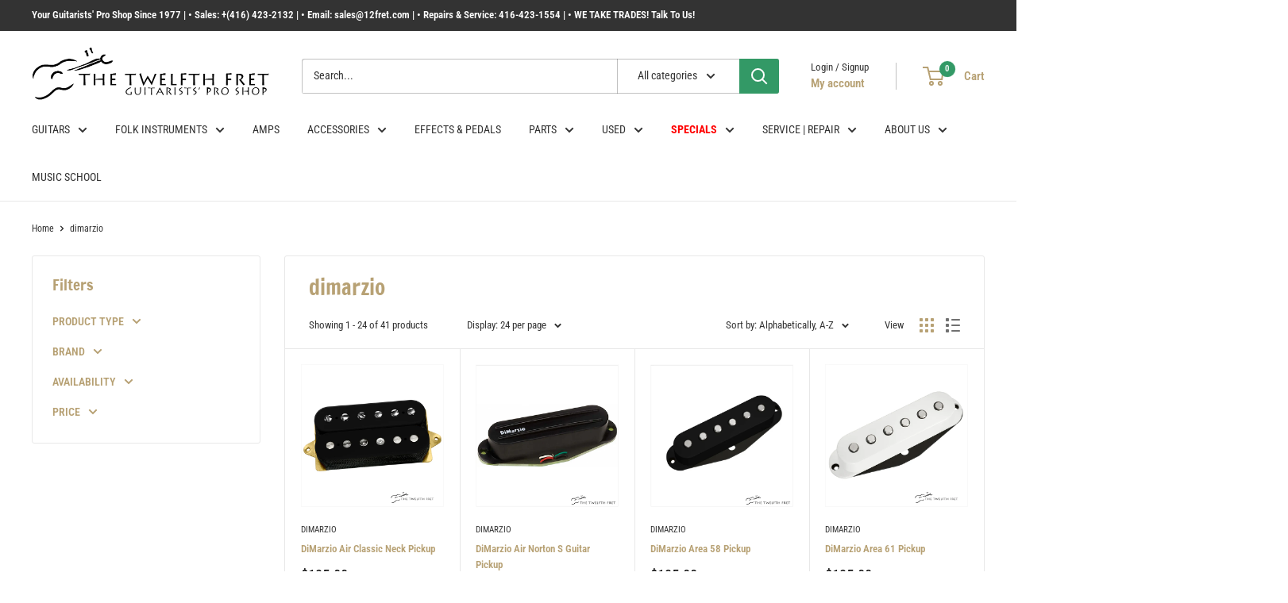

--- FILE ---
content_type: text/html; charset=utf-8
request_url: https://shop.12fret.com/collections/vendors?q=dimarzio
body_size: 40991
content:
<!doctype html>

<html class="no-js" lang="en">
  <head>
    <meta charset="utf-8">
    <meta name="viewport" content="width=device-width, initial-scale=1.0, height=device-height, minimum-scale=1.0, maximum-scale=1.0">
    <meta name="theme-color" content="#000000">

    <title>dimarzio</title><link rel="canonical" href="https://shop.12fret.com/collections/vendors?q=dimarzio"><link rel="shortcut icon" href="//shop.12fret.com/cdn/shop/files/12fret-Favicon-GuitarLogo_b7b818fd-87a3-43ee-a633-d31d5ec68463_96x96.gif?v=1613504577" type="image/png"><link rel="preload" as="style" href="//shop.12fret.com/cdn/shop/t/16/assets/theme.css?v=64896656854714595661760491770">
    <link rel="preload" as="script" href="//shop.12fret.com/cdn/shop/t/16/assets/theme.js?v=100952596617660054121760491770">
    <link rel="preconnect" href="https://cdn.shopify.com">
    <link rel="preconnect" href="https://fonts.shopifycdn.com">
    <link rel="dns-prefetch" href="https://productreviews.shopifycdn.com">
    <link rel="dns-prefetch" href="https://ajax.googleapis.com">
    <link rel="dns-prefetch" href="https://maps.googleapis.com">
    <link rel="dns-prefetch" href="https://maps.gstatic.com">

    <meta property="og:type" content="website">
  <meta property="og:title" content="dimarzio">
  <meta property="og:image" content="http://shop.12fret.com/cdn/shop/products/DiMarzioAirClassicNeckPickup-1.jpg?v=1644630051">
  <meta property="og:image:secure_url" content="https://shop.12fret.com/cdn/shop/products/DiMarzioAirClassicNeckPickup-1.jpg?v=1644630051">
  <meta property="og:image:width" content="2048">
  <meta property="og:image:height" content="2048"><meta property="og:url" content="https://shop.12fret.com/collections/vendors?q=dimarzio">
<meta property="og:site_name" content="The Twelfth Fret"><meta name="twitter:card" content="summary"><meta name="twitter:title" content="dimarzio">
  <meta name="twitter:description" content="">
  <meta name="twitter:image" content="https://shop.12fret.com/cdn/shop/products/DiMarzioAirClassicNeckPickup-1_600x600_crop_center.jpg?v=1644630051">
    <link rel="preload" href="//shop.12fret.com/cdn/fonts/francois_one/francoisone_n4.70339cd20b7fa74dc81d81fea266bdef08579b3d.woff2" as="font" type="font/woff2" crossorigin><link rel="preload" href="//shop.12fret.com/cdn/fonts/roboto_condensed/robotocondensed_n4.01812de96ca5a5e9d19bef3ca9cc80dd1bf6c8b8.woff2" as="font" type="font/woff2" crossorigin><style>
  @font-face {
  font-family: "Francois One";
  font-weight: 400;
  font-style: normal;
  font-display: swap;
  src: url("//shop.12fret.com/cdn/fonts/francois_one/francoisone_n4.70339cd20b7fa74dc81d81fea266bdef08579b3d.woff2") format("woff2"),
       url("//shop.12fret.com/cdn/fonts/francois_one/francoisone_n4.ab789bc904a66cbd54ab33b696d898b6c767eb48.woff") format("woff");
}

  @font-face {
  font-family: "Roboto Condensed";
  font-weight: 400;
  font-style: normal;
  font-display: swap;
  src: url("//shop.12fret.com/cdn/fonts/roboto_condensed/robotocondensed_n4.01812de96ca5a5e9d19bef3ca9cc80dd1bf6c8b8.woff2") format("woff2"),
       url("//shop.12fret.com/cdn/fonts/roboto_condensed/robotocondensed_n4.3930e6ddba458dc3cb725a82a2668eac3c63c104.woff") format("woff");
}

@font-face {
  font-family: "Roboto Condensed";
  font-weight: 600;
  font-style: normal;
  font-display: swap;
  src: url("//shop.12fret.com/cdn/fonts/roboto_condensed/robotocondensed_n6.c516dc992de767fe135f0d2baded23e033d4e3ea.woff2") format("woff2"),
       url("//shop.12fret.com/cdn/fonts/roboto_condensed/robotocondensed_n6.881fbb9b185667f58f34ac71cbecd9f5ba6c3efe.woff") format("woff");
}



  @font-face {
  font-family: "Roboto Condensed";
  font-weight: 700;
  font-style: normal;
  font-display: swap;
  src: url("//shop.12fret.com/cdn/fonts/roboto_condensed/robotocondensed_n7.0c73a613503672be244d2f29ab6ddd3fc3cc69ae.woff2") format("woff2"),
       url("//shop.12fret.com/cdn/fonts/roboto_condensed/robotocondensed_n7.ef6ece86ba55f49c27c4904a493c283a40f3a66e.woff") format("woff");
}

  @font-face {
  font-family: "Roboto Condensed";
  font-weight: 400;
  font-style: italic;
  font-display: swap;
  src: url("//shop.12fret.com/cdn/fonts/roboto_condensed/robotocondensed_i4.05c7f163ad2c00a3c4257606d1227691aff9070b.woff2") format("woff2"),
       url("//shop.12fret.com/cdn/fonts/roboto_condensed/robotocondensed_i4.04d9d87e0a45b49fc67a5b9eb5059e1540f5cda3.woff") format("woff");
}

  @font-face {
  font-family: "Roboto Condensed";
  font-weight: 700;
  font-style: italic;
  font-display: swap;
  src: url("//shop.12fret.com/cdn/fonts/roboto_condensed/robotocondensed_i7.bed9f3a01efda68cdff8b63e6195c957a0da68cb.woff2") format("woff2"),
       url("//shop.12fret.com/cdn/fonts/roboto_condensed/robotocondensed_i7.9ca5759a0bcf75a82b270218eab4c83ec254abf8.woff") format("woff");
}


  :root {
    --default-text-font-size : 15px;
    --base-text-font-size    : 14px;
    --heading-font-family    : "Francois One", sans-serif;
    --heading-font-weight    : 400;
    --heading-font-style     : normal;
    --text-font-family       : "Roboto Condensed", sans-serif;
    --text-font-weight       : 400;
    --text-font-style        : normal;
    --text-font-bolder-weight: 600;
    --text-link-decoration   : underline;

    --text-color               : #333333;
    --text-color-rgb           : 51, 51, 51;
    --heading-color            : #b7a174;
    --border-color             : #e8e8e8;
    --border-color-rgb         : 232, 232, 232;
    --form-border-color        : #dbdbdb;
    --accent-color             : #000000;
    --accent-color-rgb         : 0, 0, 0;
    --link-color               : #339966;
    --link-color-hover         : #206040;
    --background               : #ffffff;
    --secondary-background     : #ffffff;
    --secondary-background-rgb : 255, 255, 255;
    --accent-background        : rgba(0, 0, 0, 0.08);

    --input-background: #ffffff;

    --error-color       : #cf0e0e;
    --error-background  : rgba(207, 14, 14, 0.07);
    --success-color     : #339966;
    --success-background: rgba(51, 153, 102, 0.11);

    --primary-button-background      : #b7a174;
    --primary-button-background-rgb  : 183, 161, 116;
    --primary-button-text-color      : #ffffff;
    --secondary-button-background    : #339966;
    --secondary-button-background-rgb: 51, 153, 102;
    --secondary-button-text-color    : #ffffff;

    --header-background      : #ffffff;
    --header-text-color      : #b7a174;
    --header-light-text-color: #333333;
    --header-border-color    : rgba(51, 51, 51, 0.3);
    --header-accent-color    : #339966;

    --footer-background-color:    #b7a174;
    --footer-heading-text-color:  #ffffff;
    --footer-body-text-color:     #000000;
    --footer-body-text-color-rgb: 0, 0, 0;
    --footer-accent-color:        #339966;
    --footer-accent-color-rgb:    51, 153, 102;
    --footer-border:              none;
    
    --flickity-arrow-color: #b5b5b5;--product-on-sale-accent           : #cf0e0e;
    --product-on-sale-accent-rgb       : 207, 14, 14;
    --product-on-sale-color            : #ffffff;
    --product-in-stock-color           : #339966;
    --product-low-stock-color          : #cf0e0e;
    --product-sold-out-color           : #8a9297;
    --product-custom-label-1-background: #3f6ab1;
    --product-custom-label-1-color     : #ffffff;
    --product-custom-label-2-background: #8a44ae;
    --product-custom-label-2-color     : #ffffff;
    --product-review-star-color        : #ffcc33;

    --mobile-container-gutter : 20px;
    --desktop-container-gutter: 40px;

    /* Shopify related variables */
    --payment-terms-background-color: #ffffff;
  }
</style>

<script>
  // IE11 does not have support for CSS variables, so we have to polyfill them
  if (!(((window || {}).CSS || {}).supports && window.CSS.supports('(--a: 0)'))) {
    const script = document.createElement('script');
    script.type = 'text/javascript';
    script.src = 'https://cdn.jsdelivr.net/npm/css-vars-ponyfill@2';
    script.onload = function() {
      cssVars({});
    };

    document.getElementsByTagName('head')[0].appendChild(script);
  }
</script>


    <script>window.performance && window.performance.mark && window.performance.mark('shopify.content_for_header.start');</script><meta name="facebook-domain-verification" content="u479spatml7s9niur3oacpomuxqf13">
<meta name="google-site-verification" content="CPOKvGh2hYE8mv9B_vu6zd_VQWWKtgbJO75cWjNpg2c">
<meta id="shopify-digital-wallet" name="shopify-digital-wallet" content="/20915497/digital_wallets/dialog">
<meta name="shopify-checkout-api-token" content="f15fdca07ae8fe0b665641666b6318d6">
<script async="async" src="/checkouts/internal/preloads.js?locale=en-CA"></script>
<link rel="preconnect" href="https://shop.app" crossorigin="anonymous">
<script async="async" src="https://shop.app/checkouts/internal/preloads.js?locale=en-CA&shop_id=20915497" crossorigin="anonymous"></script>
<script id="apple-pay-shop-capabilities" type="application/json">{"shopId":20915497,"countryCode":"CA","currencyCode":"CAD","merchantCapabilities":["supports3DS"],"merchantId":"gid:\/\/shopify\/Shop\/20915497","merchantName":"The Twelfth Fret","requiredBillingContactFields":["postalAddress","email","phone"],"requiredShippingContactFields":["postalAddress","email","phone"],"shippingType":"shipping","supportedNetworks":["visa","masterCard","amex","discover","interac","jcb"],"total":{"type":"pending","label":"The Twelfth Fret","amount":"1.00"},"shopifyPaymentsEnabled":true,"supportsSubscriptions":true}</script>
<script id="shopify-features" type="application/json">{"accessToken":"f15fdca07ae8fe0b665641666b6318d6","betas":["rich-media-storefront-analytics"],"domain":"shop.12fret.com","predictiveSearch":true,"shopId":20915497,"locale":"en"}</script>
<script>var Shopify = Shopify || {};
Shopify.shop = "the-twelfth-fret.myshopify.com";
Shopify.locale = "en";
Shopify.currency = {"active":"CAD","rate":"1.0"};
Shopify.country = "CA";
Shopify.theme = {"name":"MAIN USE FRET Warehouse Theme ...","id":153841959161,"schema_name":"Warehouse","schema_version":"6.7.0","theme_store_id":871,"role":"main"};
Shopify.theme.handle = "null";
Shopify.theme.style = {"id":null,"handle":null};
Shopify.cdnHost = "shop.12fret.com/cdn";
Shopify.routes = Shopify.routes || {};
Shopify.routes.root = "/";</script>
<script type="module">!function(o){(o.Shopify=o.Shopify||{}).modules=!0}(window);</script>
<script>!function(o){function n(){var o=[];function n(){o.push(Array.prototype.slice.apply(arguments))}return n.q=o,n}var t=o.Shopify=o.Shopify||{};t.loadFeatures=n(),t.autoloadFeatures=n()}(window);</script>
<script>
  window.ShopifyPay = window.ShopifyPay || {};
  window.ShopifyPay.apiHost = "shop.app\/pay";
  window.ShopifyPay.redirectState = null;
</script>
<script id="shop-js-analytics" type="application/json">{"pageType":"collection"}</script>
<script defer="defer" async type="module" src="//shop.12fret.com/cdn/shopifycloud/shop-js/modules/v2/client.init-shop-cart-sync_D0dqhulL.en.esm.js"></script>
<script defer="defer" async type="module" src="//shop.12fret.com/cdn/shopifycloud/shop-js/modules/v2/chunk.common_CpVO7qML.esm.js"></script>
<script type="module">
  await import("//shop.12fret.com/cdn/shopifycloud/shop-js/modules/v2/client.init-shop-cart-sync_D0dqhulL.en.esm.js");
await import("//shop.12fret.com/cdn/shopifycloud/shop-js/modules/v2/chunk.common_CpVO7qML.esm.js");

  window.Shopify.SignInWithShop?.initShopCartSync?.({"fedCMEnabled":true,"windoidEnabled":true});

</script>
<script>
  window.Shopify = window.Shopify || {};
  if (!window.Shopify.featureAssets) window.Shopify.featureAssets = {};
  window.Shopify.featureAssets['shop-js'] = {"shop-cart-sync":["modules/v2/client.shop-cart-sync_D9bwt38V.en.esm.js","modules/v2/chunk.common_CpVO7qML.esm.js"],"init-fed-cm":["modules/v2/client.init-fed-cm_BJ8NPuHe.en.esm.js","modules/v2/chunk.common_CpVO7qML.esm.js"],"init-shop-email-lookup-coordinator":["modules/v2/client.init-shop-email-lookup-coordinator_pVrP2-kG.en.esm.js","modules/v2/chunk.common_CpVO7qML.esm.js"],"shop-cash-offers":["modules/v2/client.shop-cash-offers_CNh7FWN-.en.esm.js","modules/v2/chunk.common_CpVO7qML.esm.js","modules/v2/chunk.modal_DKF6x0Jh.esm.js"],"init-shop-cart-sync":["modules/v2/client.init-shop-cart-sync_D0dqhulL.en.esm.js","modules/v2/chunk.common_CpVO7qML.esm.js"],"init-windoid":["modules/v2/client.init-windoid_DaoAelzT.en.esm.js","modules/v2/chunk.common_CpVO7qML.esm.js"],"shop-toast-manager":["modules/v2/client.shop-toast-manager_1DND8Tac.en.esm.js","modules/v2/chunk.common_CpVO7qML.esm.js"],"pay-button":["modules/v2/client.pay-button_CFeQi1r6.en.esm.js","modules/v2/chunk.common_CpVO7qML.esm.js"],"shop-button":["modules/v2/client.shop-button_Ca94MDdQ.en.esm.js","modules/v2/chunk.common_CpVO7qML.esm.js"],"shop-login-button":["modules/v2/client.shop-login-button_DPYNfp1Z.en.esm.js","modules/v2/chunk.common_CpVO7qML.esm.js","modules/v2/chunk.modal_DKF6x0Jh.esm.js"],"avatar":["modules/v2/client.avatar_BTnouDA3.en.esm.js"],"shop-follow-button":["modules/v2/client.shop-follow-button_BMKh4nJE.en.esm.js","modules/v2/chunk.common_CpVO7qML.esm.js","modules/v2/chunk.modal_DKF6x0Jh.esm.js"],"init-customer-accounts-sign-up":["modules/v2/client.init-customer-accounts-sign-up_CJXi5kRN.en.esm.js","modules/v2/client.shop-login-button_DPYNfp1Z.en.esm.js","modules/v2/chunk.common_CpVO7qML.esm.js","modules/v2/chunk.modal_DKF6x0Jh.esm.js"],"init-shop-for-new-customer-accounts":["modules/v2/client.init-shop-for-new-customer-accounts_BoBxkgWu.en.esm.js","modules/v2/client.shop-login-button_DPYNfp1Z.en.esm.js","modules/v2/chunk.common_CpVO7qML.esm.js","modules/v2/chunk.modal_DKF6x0Jh.esm.js"],"init-customer-accounts":["modules/v2/client.init-customer-accounts_DCuDTzpR.en.esm.js","modules/v2/client.shop-login-button_DPYNfp1Z.en.esm.js","modules/v2/chunk.common_CpVO7qML.esm.js","modules/v2/chunk.modal_DKF6x0Jh.esm.js"],"checkout-modal":["modules/v2/client.checkout-modal_U_3e4VxF.en.esm.js","modules/v2/chunk.common_CpVO7qML.esm.js","modules/v2/chunk.modal_DKF6x0Jh.esm.js"],"lead-capture":["modules/v2/client.lead-capture_DEgn0Z8u.en.esm.js","modules/v2/chunk.common_CpVO7qML.esm.js","modules/v2/chunk.modal_DKF6x0Jh.esm.js"],"shop-login":["modules/v2/client.shop-login_CoM5QKZ_.en.esm.js","modules/v2/chunk.common_CpVO7qML.esm.js","modules/v2/chunk.modal_DKF6x0Jh.esm.js"],"payment-terms":["modules/v2/client.payment-terms_BmrqWn8r.en.esm.js","modules/v2/chunk.common_CpVO7qML.esm.js","modules/v2/chunk.modal_DKF6x0Jh.esm.js"]};
</script>
<script id="__st">var __st={"a":20915497,"offset":-18000,"reqid":"6cdd90ce-40dc-4738-8082-3d7cf56be15a-1764476046","pageurl":"shop.12fret.com\/collections\/vendors?q=dimarzio","u":"db15816dc399","p":"vendors"};</script>
<script>window.ShopifyPaypalV4VisibilityTracking = true;</script>
<script id="captcha-bootstrap">!function(){'use strict';const t='contact',e='account',n='new_comment',o=[[t,t],['blogs',n],['comments',n],[t,'customer']],c=[[e,'customer_login'],[e,'guest_login'],[e,'recover_customer_password'],[e,'create_customer']],r=t=>t.map((([t,e])=>`form[action*='/${t}']:not([data-nocaptcha='true']) input[name='form_type'][value='${e}']`)).join(','),a=t=>()=>t?[...document.querySelectorAll(t)].map((t=>t.form)):[];function s(){const t=[...o],e=r(t);return a(e)}const i='password',u='form_key',d=['recaptcha-v3-token','g-recaptcha-response','h-captcha-response',i],f=()=>{try{return window.sessionStorage}catch{return}},m='__shopify_v',_=t=>t.elements[u];function p(t,e,n=!1){try{const o=window.sessionStorage,c=JSON.parse(o.getItem(e)),{data:r}=function(t){const{data:e,action:n}=t;return t[m]||n?{data:e,action:n}:{data:t,action:n}}(c);for(const[e,n]of Object.entries(r))t.elements[e]&&(t.elements[e].value=n);n&&o.removeItem(e)}catch(o){console.error('form repopulation failed',{error:o})}}const l='form_type',E='cptcha';function T(t){t.dataset[E]=!0}const w=window,h=w.document,L='Shopify',v='ce_forms',y='captcha';let A=!1;((t,e)=>{const n=(g='f06e6c50-85a8-45c8-87d0-21a2b65856fe',I='https://cdn.shopify.com/shopifycloud/storefront-forms-hcaptcha/ce_storefront_forms_captcha_hcaptcha.v1.5.2.iife.js',D={infoText:'Protected by hCaptcha',privacyText:'Privacy',termsText:'Terms'},(t,e,n)=>{const o=w[L][v],c=o.bindForm;if(c)return c(t,g,e,D).then(n);var r;o.q.push([[t,g,e,D],n]),r=I,A||(h.body.append(Object.assign(h.createElement('script'),{id:'captcha-provider',async:!0,src:r})),A=!0)});var g,I,D;w[L]=w[L]||{},w[L][v]=w[L][v]||{},w[L][v].q=[],w[L][y]=w[L][y]||{},w[L][y].protect=function(t,e){n(t,void 0,e),T(t)},Object.freeze(w[L][y]),function(t,e,n,w,h,L){const[v,y,A,g]=function(t,e,n){const i=e?o:[],u=t?c:[],d=[...i,...u],f=r(d),m=r(i),_=r(d.filter((([t,e])=>n.includes(e))));return[a(f),a(m),a(_),s()]}(w,h,L),I=t=>{const e=t.target;return e instanceof HTMLFormElement?e:e&&e.form},D=t=>v().includes(t);t.addEventListener('submit',(t=>{const e=I(t);if(!e)return;const n=D(e)&&!e.dataset.hcaptchaBound&&!e.dataset.recaptchaBound,o=_(e),c=g().includes(e)&&(!o||!o.value);(n||c)&&t.preventDefault(),c&&!n&&(function(t){try{if(!f())return;!function(t){const e=f();if(!e)return;const n=_(t);if(!n)return;const o=n.value;o&&e.removeItem(o)}(t);const e=Array.from(Array(32),(()=>Math.random().toString(36)[2])).join('');!function(t,e){_(t)||t.append(Object.assign(document.createElement('input'),{type:'hidden',name:u})),t.elements[u].value=e}(t,e),function(t,e){const n=f();if(!n)return;const o=[...t.querySelectorAll(`input[type='${i}']`)].map((({name:t})=>t)),c=[...d,...o],r={};for(const[a,s]of new FormData(t).entries())c.includes(a)||(r[a]=s);n.setItem(e,JSON.stringify({[m]:1,action:t.action,data:r}))}(t,e)}catch(e){console.error('failed to persist form',e)}}(e),e.submit())}));const S=(t,e)=>{t&&!t.dataset[E]&&(n(t,e.some((e=>e===t))),T(t))};for(const o of['focusin','change'])t.addEventListener(o,(t=>{const e=I(t);D(e)&&S(e,y())}));const B=e.get('form_key'),M=e.get(l),P=B&&M;t.addEventListener('DOMContentLoaded',(()=>{const t=y();if(P)for(const e of t)e.elements[l].value===M&&p(e,B);[...new Set([...A(),...v().filter((t=>'true'===t.dataset.shopifyCaptcha))])].forEach((e=>S(e,t)))}))}(h,new URLSearchParams(w.location.search),n,t,e,['guest_login'])})(!0,!0)}();</script>
<script integrity="sha256-52AcMU7V7pcBOXWImdc/TAGTFKeNjmkeM1Pvks/DTgc=" data-source-attribution="shopify.loadfeatures" defer="defer" src="//shop.12fret.com/cdn/shopifycloud/storefront/assets/storefront/load_feature-81c60534.js" crossorigin="anonymous"></script>
<script crossorigin="anonymous" defer="defer" src="//shop.12fret.com/cdn/shopifycloud/storefront/assets/shopify_pay/storefront-65b4c6d7.js?v=20250812"></script>
<script data-source-attribution="shopify.dynamic_checkout.dynamic.init">var Shopify=Shopify||{};Shopify.PaymentButton=Shopify.PaymentButton||{isStorefrontPortableWallets:!0,init:function(){window.Shopify.PaymentButton.init=function(){};var t=document.createElement("script");t.src="https://shop.12fret.com/cdn/shopifycloud/portable-wallets/latest/portable-wallets.en.js",t.type="module",document.head.appendChild(t)}};
</script>
<script data-source-attribution="shopify.dynamic_checkout.buyer_consent">
  function portableWalletsHideBuyerConsent(e){var t=document.getElementById("shopify-buyer-consent"),n=document.getElementById("shopify-subscription-policy-button");t&&n&&(t.classList.add("hidden"),t.setAttribute("aria-hidden","true"),n.removeEventListener("click",e))}function portableWalletsShowBuyerConsent(e){var t=document.getElementById("shopify-buyer-consent"),n=document.getElementById("shopify-subscription-policy-button");t&&n&&(t.classList.remove("hidden"),t.removeAttribute("aria-hidden"),n.addEventListener("click",e))}window.Shopify?.PaymentButton&&(window.Shopify.PaymentButton.hideBuyerConsent=portableWalletsHideBuyerConsent,window.Shopify.PaymentButton.showBuyerConsent=portableWalletsShowBuyerConsent);
</script>
<script data-source-attribution="shopify.dynamic_checkout.cart.bootstrap">document.addEventListener("DOMContentLoaded",(function(){function t(){return document.querySelector("shopify-accelerated-checkout-cart, shopify-accelerated-checkout")}if(t())Shopify.PaymentButton.init();else{new MutationObserver((function(e,n){t()&&(Shopify.PaymentButton.init(),n.disconnect())})).observe(document.body,{childList:!0,subtree:!0})}}));
</script>
<script id='scb4127' type='text/javascript' async='' src='https://shop.12fret.com/cdn/shopifycloud/privacy-banner/storefront-banner.js'></script><link id="shopify-accelerated-checkout-styles" rel="stylesheet" media="screen" href="https://shop.12fret.com/cdn/shopifycloud/portable-wallets/latest/accelerated-checkout-backwards-compat.css" crossorigin="anonymous">
<style id="shopify-accelerated-checkout-cart">
        #shopify-buyer-consent {
  margin-top: 1em;
  display: inline-block;
  width: 100%;
}

#shopify-buyer-consent.hidden {
  display: none;
}

#shopify-subscription-policy-button {
  background: none;
  border: none;
  padding: 0;
  text-decoration: underline;
  font-size: inherit;
  cursor: pointer;
}

#shopify-subscription-policy-button::before {
  box-shadow: none;
}

      </style>

<script>window.performance && window.performance.mark && window.performance.mark('shopify.content_for_header.end');</script>

    <link rel="stylesheet" href="//shop.12fret.com/cdn/shop/t/16/assets/theme.css?v=64896656854714595661760491770">

    <script type="application/ld+json">
  {
    "@context": "https://schema.org",
    "@type": "BreadcrumbList",
    "itemListElement": [{
        "@type": "ListItem",
        "position": 1,
        "name": "Home",
        "item": "https://shop.12fret.com"
      },{
            "@type": "ListItem",
            "position": 2,
            "name": "dimarzio",
            "item": "https://shop.12fret.com/collections/vendors?q=dimarzio"
          }]
  }
</script>

    <script>
      // This allows to expose several variables to the global scope, to be used in scripts
      window.theme = {
        pageType: "collection",
        cartCount: 0,
        moneyFormat: "${{amount}}",
        moneyWithCurrencyFormat: "${{amount}} CAD",
        currencyCodeEnabled: false,
        showDiscount: false,
        discountMode: "saving",
        cartType: "drawer"
      };

      window.routes = {
        rootUrl: "\/",
        rootUrlWithoutSlash: '',
        cartUrl: "\/cart",
        cartAddUrl: "\/cart\/add",
        cartChangeUrl: "\/cart\/change",
        searchUrl: "\/search",
        productRecommendationsUrl: "\/recommendations\/products"
      };

      window.languages = {
        productRegularPrice: "Regular price",
        productSalePrice: "Sale price",
        collectionOnSaleLabel: "Save {{savings}}",
        productFormUnavailable: "Unavailable",
        productFormAddToCart: "Add to cart",
        productFormPreOrder: "Pre-order",
        productFormSoldOut: "Sold out",
        productAdded: "Product has been added to your cart",
        productAddedShort: "Added!",
        shippingEstimatorNoResults: "No shipping could be found for your address.",
        shippingEstimatorOneResult: "There is one shipping rate for your address:",
        shippingEstimatorMultipleResults: "There are {{count}} shipping rates for your address:",
        shippingEstimatorErrors: "There are some errors:"
      };

      document.documentElement.className = document.documentElement.className.replace('no-js', 'js');
    </script><script src="//shop.12fret.com/cdn/shop/t/16/assets/theme.js?v=100952596617660054121760491770" defer></script>
    <script src="//shop.12fret.com/cdn/shop/t/16/assets/custom.js?v=102476495355921946141760491770" defer></script><script>
        (function () {
          window.onpageshow = function() {
            // We force re-freshing the cart content onpageshow, as most browsers will serve a cache copy when hitting the
            // back button, which cause staled data
            document.documentElement.dispatchEvent(new CustomEvent('cart:refresh', {
              bubbles: true,
              detail: {scrollToTop: false}
            }));
          };
        })();
      </script><!-- BEGIN app block: shopify://apps/instafeed/blocks/head-block/c447db20-095d-4a10-9725-b5977662c9d5 --><link rel="preconnect" href="https://cdn.nfcube.com/">
<link rel="preconnect" href="https://scontent.cdninstagram.com/">


  <script>
    document.addEventListener('DOMContentLoaded', function () {
      let instafeedScript = document.createElement('script');

      
        instafeedScript.src = 'https://cdn.nfcube.com/instafeed-91436f9052979d445c4e168a62041415.js';
      

      document.body.appendChild(instafeedScript);
    });
  </script>





<!-- END app block --><script src="https://cdn.shopify.com/extensions/019aa5e5-1c03-75f2-afda-6ad815a2eede/auction-extension-73/assets/CodeBlockAction.min.js" type="text/javascript" defer="defer"></script>
<link href="https://monorail-edge.shopifysvc.com" rel="dns-prefetch">
<script>(function(){if ("sendBeacon" in navigator && "performance" in window) {try {var session_token_from_headers = performance.getEntriesByType('navigation')[0].serverTiming.find(x => x.name == '_s').description;} catch {var session_token_from_headers = undefined;}var session_cookie_matches = document.cookie.match(/_shopify_s=([^;]*)/);var session_token_from_cookie = session_cookie_matches && session_cookie_matches.length === 2 ? session_cookie_matches[1] : "";var session_token = session_token_from_headers || session_token_from_cookie || "";function handle_abandonment_event(e) {var entries = performance.getEntries().filter(function(entry) {return /monorail-edge.shopifysvc.com/.test(entry.name);});if (!window.abandonment_tracked && entries.length === 0) {window.abandonment_tracked = true;var currentMs = Date.now();var navigation_start = performance.timing.navigationStart;var payload = {shop_id: 20915497,url: window.location.href,navigation_start,duration: currentMs - navigation_start,session_token,page_type: "collection"};window.navigator.sendBeacon("https://monorail-edge.shopifysvc.com/v1/produce", JSON.stringify({schema_id: "online_store_buyer_site_abandonment/1.1",payload: payload,metadata: {event_created_at_ms: currentMs,event_sent_at_ms: currentMs}}));}}window.addEventListener('pagehide', handle_abandonment_event);}}());</script>
<script id="web-pixels-manager-setup">(function e(e,d,r,n,o){if(void 0===o&&(o={}),!Boolean(null===(a=null===(i=window.Shopify)||void 0===i?void 0:i.analytics)||void 0===a?void 0:a.replayQueue)){var i,a;window.Shopify=window.Shopify||{};var t=window.Shopify;t.analytics=t.analytics||{};var s=t.analytics;s.replayQueue=[],s.publish=function(e,d,r){return s.replayQueue.push([e,d,r]),!0};try{self.performance.mark("wpm:start")}catch(e){}var l=function(){var e={modern:/Edge?\/(1{2}[4-9]|1[2-9]\d|[2-9]\d{2}|\d{4,})\.\d+(\.\d+|)|Firefox\/(1{2}[4-9]|1[2-9]\d|[2-9]\d{2}|\d{4,})\.\d+(\.\d+|)|Chrom(ium|e)\/(9{2}|\d{3,})\.\d+(\.\d+|)|(Maci|X1{2}).+ Version\/(15\.\d+|(1[6-9]|[2-9]\d|\d{3,})\.\d+)([,.]\d+|)( \(\w+\)|)( Mobile\/\w+|) Safari\/|Chrome.+OPR\/(9{2}|\d{3,})\.\d+\.\d+|(CPU[ +]OS|iPhone[ +]OS|CPU[ +]iPhone|CPU IPhone OS|CPU iPad OS)[ +]+(15[._]\d+|(1[6-9]|[2-9]\d|\d{3,})[._]\d+)([._]\d+|)|Android:?[ /-](13[3-9]|1[4-9]\d|[2-9]\d{2}|\d{4,})(\.\d+|)(\.\d+|)|Android.+Firefox\/(13[5-9]|1[4-9]\d|[2-9]\d{2}|\d{4,})\.\d+(\.\d+|)|Android.+Chrom(ium|e)\/(13[3-9]|1[4-9]\d|[2-9]\d{2}|\d{4,})\.\d+(\.\d+|)|SamsungBrowser\/([2-9]\d|\d{3,})\.\d+/,legacy:/Edge?\/(1[6-9]|[2-9]\d|\d{3,})\.\d+(\.\d+|)|Firefox\/(5[4-9]|[6-9]\d|\d{3,})\.\d+(\.\d+|)|Chrom(ium|e)\/(5[1-9]|[6-9]\d|\d{3,})\.\d+(\.\d+|)([\d.]+$|.*Safari\/(?![\d.]+ Edge\/[\d.]+$))|(Maci|X1{2}).+ Version\/(10\.\d+|(1[1-9]|[2-9]\d|\d{3,})\.\d+)([,.]\d+|)( \(\w+\)|)( Mobile\/\w+|) Safari\/|Chrome.+OPR\/(3[89]|[4-9]\d|\d{3,})\.\d+\.\d+|(CPU[ +]OS|iPhone[ +]OS|CPU[ +]iPhone|CPU IPhone OS|CPU iPad OS)[ +]+(10[._]\d+|(1[1-9]|[2-9]\d|\d{3,})[._]\d+)([._]\d+|)|Android:?[ /-](13[3-9]|1[4-9]\d|[2-9]\d{2}|\d{4,})(\.\d+|)(\.\d+|)|Mobile Safari.+OPR\/([89]\d|\d{3,})\.\d+\.\d+|Android.+Firefox\/(13[5-9]|1[4-9]\d|[2-9]\d{2}|\d{4,})\.\d+(\.\d+|)|Android.+Chrom(ium|e)\/(13[3-9]|1[4-9]\d|[2-9]\d{2}|\d{4,})\.\d+(\.\d+|)|Android.+(UC? ?Browser|UCWEB|U3)[ /]?(15\.([5-9]|\d{2,})|(1[6-9]|[2-9]\d|\d{3,})\.\d+)\.\d+|SamsungBrowser\/(5\.\d+|([6-9]|\d{2,})\.\d+)|Android.+MQ{2}Browser\/(14(\.(9|\d{2,})|)|(1[5-9]|[2-9]\d|\d{3,})(\.\d+|))(\.\d+|)|K[Aa][Ii]OS\/(3\.\d+|([4-9]|\d{2,})\.\d+)(\.\d+|)/},d=e.modern,r=e.legacy,n=navigator.userAgent;return n.match(d)?"modern":n.match(r)?"legacy":"unknown"}(),u="modern"===l?"modern":"legacy",c=(null!=n?n:{modern:"",legacy:""})[u],f=function(e){return[e.baseUrl,"/wpm","/b",e.hashVersion,"modern"===e.buildTarget?"m":"l",".js"].join("")}({baseUrl:d,hashVersion:r,buildTarget:u}),m=function(e){var d=e.version,r=e.bundleTarget,n=e.surface,o=e.pageUrl,i=e.monorailEndpoint;return{emit:function(e){var a=e.status,t=e.errorMsg,s=(new Date).getTime(),l=JSON.stringify({metadata:{event_sent_at_ms:s},events:[{schema_id:"web_pixels_manager_load/3.1",payload:{version:d,bundle_target:r,page_url:o,status:a,surface:n,error_msg:t},metadata:{event_created_at_ms:s}}]});if(!i)return console&&console.warn&&console.warn("[Web Pixels Manager] No Monorail endpoint provided, skipping logging."),!1;try{return self.navigator.sendBeacon.bind(self.navigator)(i,l)}catch(e){}var u=new XMLHttpRequest;try{return u.open("POST",i,!0),u.setRequestHeader("Content-Type","text/plain"),u.send(l),!0}catch(e){return console&&console.warn&&console.warn("[Web Pixels Manager] Got an unhandled error while logging to Monorail."),!1}}}}({version:r,bundleTarget:l,surface:e.surface,pageUrl:self.location.href,monorailEndpoint:e.monorailEndpoint});try{o.browserTarget=l,function(e){var d=e.src,r=e.async,n=void 0===r||r,o=e.onload,i=e.onerror,a=e.sri,t=e.scriptDataAttributes,s=void 0===t?{}:t,l=document.createElement("script"),u=document.querySelector("head"),c=document.querySelector("body");if(l.async=n,l.src=d,a&&(l.integrity=a,l.crossOrigin="anonymous"),s)for(var f in s)if(Object.prototype.hasOwnProperty.call(s,f))try{l.dataset[f]=s[f]}catch(e){}if(o&&l.addEventListener("load",o),i&&l.addEventListener("error",i),u)u.appendChild(l);else{if(!c)throw new Error("Did not find a head or body element to append the script");c.appendChild(l)}}({src:f,async:!0,onload:function(){if(!function(){var e,d;return Boolean(null===(d=null===(e=window.Shopify)||void 0===e?void 0:e.analytics)||void 0===d?void 0:d.initialized)}()){var d=window.webPixelsManager.init(e)||void 0;if(d){var r=window.Shopify.analytics;r.replayQueue.forEach((function(e){var r=e[0],n=e[1],o=e[2];d.publishCustomEvent(r,n,o)})),r.replayQueue=[],r.publish=d.publishCustomEvent,r.visitor=d.visitor,r.initialized=!0}}},onerror:function(){return m.emit({status:"failed",errorMsg:"".concat(f," has failed to load")})},sri:function(e){var d=/^sha384-[A-Za-z0-9+/=]+$/;return"string"==typeof e&&d.test(e)}(c)?c:"",scriptDataAttributes:o}),m.emit({status:"loading"})}catch(e){m.emit({status:"failed",errorMsg:(null==e?void 0:e.message)||"Unknown error"})}}})({shopId: 20915497,storefrontBaseUrl: "https://shop.12fret.com",extensionsBaseUrl: "https://extensions.shopifycdn.com/cdn/shopifycloud/web-pixels-manager",monorailEndpoint: "https://monorail-edge.shopifysvc.com/unstable/produce_batch",surface: "storefront-renderer",enabledBetaFlags: ["2dca8a86"],webPixelsConfigList: [{"id":"510656761","configuration":"{\"config\":\"{\\\"google_tag_ids\\\":[\\\"G-M2NCVTJ0RG\\\",\\\"GT-MR2BWHDL\\\",\\\"G-X6DHXP7XSX\\\"],\\\"target_country\\\":\\\"CA\\\",\\\"gtag_events\\\":[{\\\"type\\\":\\\"begin_checkout\\\",\\\"action_label\\\":[\\\"G-M2NCVTJ0RG\\\",\\\"G-X6DHXP7XSX\\\"]},{\\\"type\\\":\\\"search\\\",\\\"action_label\\\":[\\\"G-M2NCVTJ0RG\\\",\\\"G-X6DHXP7XSX\\\"]},{\\\"type\\\":\\\"view_item\\\",\\\"action_label\\\":[\\\"G-M2NCVTJ0RG\\\",\\\"MC-K7595HGX11\\\",\\\"G-X6DHXP7XSX\\\"]},{\\\"type\\\":\\\"purchase\\\",\\\"action_label\\\":[\\\"G-M2NCVTJ0RG\\\",\\\"MC-K7595HGX11\\\",\\\"G-X6DHXP7XSX\\\"]},{\\\"type\\\":\\\"page_view\\\",\\\"action_label\\\":[\\\"G-M2NCVTJ0RG\\\",\\\"MC-K7595HGX11\\\",\\\"G-X6DHXP7XSX\\\"]},{\\\"type\\\":\\\"add_payment_info\\\",\\\"action_label\\\":[\\\"G-M2NCVTJ0RG\\\",\\\"G-X6DHXP7XSX\\\"]},{\\\"type\\\":\\\"add_to_cart\\\",\\\"action_label\\\":[\\\"G-M2NCVTJ0RG\\\",\\\"G-X6DHXP7XSX\\\"]}],\\\"enable_monitoring_mode\\\":false}\"}","eventPayloadVersion":"v1","runtimeContext":"OPEN","scriptVersion":"b2a88bafab3e21179ed38636efcd8a93","type":"APP","apiClientId":1780363,"privacyPurposes":[],"dataSharingAdjustments":{"protectedCustomerApprovalScopes":["read_customer_address","read_customer_email","read_customer_name","read_customer_personal_data","read_customer_phone"]}},{"id":"65077497","eventPayloadVersion":"v1","runtimeContext":"LAX","scriptVersion":"1","type":"CUSTOM","privacyPurposes":["ANALYTICS"],"name":"Google Analytics tag (migrated)"},{"id":"shopify-app-pixel","configuration":"{}","eventPayloadVersion":"v1","runtimeContext":"STRICT","scriptVersion":"0450","apiClientId":"shopify-pixel","type":"APP","privacyPurposes":["ANALYTICS","MARKETING"]},{"id":"shopify-custom-pixel","eventPayloadVersion":"v1","runtimeContext":"LAX","scriptVersion":"0450","apiClientId":"shopify-pixel","type":"CUSTOM","privacyPurposes":["ANALYTICS","MARKETING"]}],isMerchantRequest: false,initData: {"shop":{"name":"The Twelfth Fret","paymentSettings":{"currencyCode":"CAD"},"myshopifyDomain":"the-twelfth-fret.myshopify.com","countryCode":"CA","storefrontUrl":"https:\/\/shop.12fret.com"},"customer":null,"cart":null,"checkout":null,"productVariants":[],"purchasingCompany":null},},"https://shop.12fret.com/cdn","ae1676cfwd2530674p4253c800m34e853cb",{"modern":"","legacy":""},{"shopId":"20915497","storefrontBaseUrl":"https:\/\/shop.12fret.com","extensionBaseUrl":"https:\/\/extensions.shopifycdn.com\/cdn\/shopifycloud\/web-pixels-manager","surface":"storefront-renderer","enabledBetaFlags":"[\"2dca8a86\"]","isMerchantRequest":"false","hashVersion":"ae1676cfwd2530674p4253c800m34e853cb","publish":"custom","events":"[[\"page_viewed\",{}]]"});</script><script>
  window.ShopifyAnalytics = window.ShopifyAnalytics || {};
  window.ShopifyAnalytics.meta = window.ShopifyAnalytics.meta || {};
  window.ShopifyAnalytics.meta.currency = 'CAD';
  var meta = {"page":{"pageType":"vendors"}};
  for (var attr in meta) {
    window.ShopifyAnalytics.meta[attr] = meta[attr];
  }
</script>
<script class="analytics">
  (function () {
    var customDocumentWrite = function(content) {
      var jquery = null;

      if (window.jQuery) {
        jquery = window.jQuery;
      } else if (window.Checkout && window.Checkout.$) {
        jquery = window.Checkout.$;
      }

      if (jquery) {
        jquery('body').append(content);
      }
    };

    var hasLoggedConversion = function(token) {
      if (token) {
        return document.cookie.indexOf('loggedConversion=' + token) !== -1;
      }
      return false;
    }

    var setCookieIfConversion = function(token) {
      if (token) {
        var twoMonthsFromNow = new Date(Date.now());
        twoMonthsFromNow.setMonth(twoMonthsFromNow.getMonth() + 2);

        document.cookie = 'loggedConversion=' + token + '; expires=' + twoMonthsFromNow;
      }
    }

    var trekkie = window.ShopifyAnalytics.lib = window.trekkie = window.trekkie || [];
    if (trekkie.integrations) {
      return;
    }
    trekkie.methods = [
      'identify',
      'page',
      'ready',
      'track',
      'trackForm',
      'trackLink'
    ];
    trekkie.factory = function(method) {
      return function() {
        var args = Array.prototype.slice.call(arguments);
        args.unshift(method);
        trekkie.push(args);
        return trekkie;
      };
    };
    for (var i = 0; i < trekkie.methods.length; i++) {
      var key = trekkie.methods[i];
      trekkie[key] = trekkie.factory(key);
    }
    trekkie.load = function(config) {
      trekkie.config = config || {};
      trekkie.config.initialDocumentCookie = document.cookie;
      var first = document.getElementsByTagName('script')[0];
      var script = document.createElement('script');
      script.type = 'text/javascript';
      script.onerror = function(e) {
        var scriptFallback = document.createElement('script');
        scriptFallback.type = 'text/javascript';
        scriptFallback.onerror = function(error) {
                var Monorail = {
      produce: function produce(monorailDomain, schemaId, payload) {
        var currentMs = new Date().getTime();
        var event = {
          schema_id: schemaId,
          payload: payload,
          metadata: {
            event_created_at_ms: currentMs,
            event_sent_at_ms: currentMs
          }
        };
        return Monorail.sendRequest("https://" + monorailDomain + "/v1/produce", JSON.stringify(event));
      },
      sendRequest: function sendRequest(endpointUrl, payload) {
        // Try the sendBeacon API
        if (window && window.navigator && typeof window.navigator.sendBeacon === 'function' && typeof window.Blob === 'function' && !Monorail.isIos12()) {
          var blobData = new window.Blob([payload], {
            type: 'text/plain'
          });

          if (window.navigator.sendBeacon(endpointUrl, blobData)) {
            return true;
          } // sendBeacon was not successful

        } // XHR beacon

        var xhr = new XMLHttpRequest();

        try {
          xhr.open('POST', endpointUrl);
          xhr.setRequestHeader('Content-Type', 'text/plain');
          xhr.send(payload);
        } catch (e) {
          console.log(e);
        }

        return false;
      },
      isIos12: function isIos12() {
        return window.navigator.userAgent.lastIndexOf('iPhone; CPU iPhone OS 12_') !== -1 || window.navigator.userAgent.lastIndexOf('iPad; CPU OS 12_') !== -1;
      }
    };
    Monorail.produce('monorail-edge.shopifysvc.com',
      'trekkie_storefront_load_errors/1.1',
      {shop_id: 20915497,
      theme_id: 153841959161,
      app_name: "storefront",
      context_url: window.location.href,
      source_url: "//shop.12fret.com/cdn/s/trekkie.storefront.3c703df509f0f96f3237c9daa54e2777acf1a1dd.min.js"});

        };
        scriptFallback.async = true;
        scriptFallback.src = '//shop.12fret.com/cdn/s/trekkie.storefront.3c703df509f0f96f3237c9daa54e2777acf1a1dd.min.js';
        first.parentNode.insertBefore(scriptFallback, first);
      };
      script.async = true;
      script.src = '//shop.12fret.com/cdn/s/trekkie.storefront.3c703df509f0f96f3237c9daa54e2777acf1a1dd.min.js';
      first.parentNode.insertBefore(script, first);
    };
    trekkie.load(
      {"Trekkie":{"appName":"storefront","development":false,"defaultAttributes":{"shopId":20915497,"isMerchantRequest":null,"themeId":153841959161,"themeCityHash":"11158493831781215424","contentLanguage":"en","currency":"CAD","eventMetadataId":"a8b2c58c-8437-43c0-8fff-9ad029a0d8b0"},"isServerSideCookieWritingEnabled":true,"monorailRegion":"shop_domain","enabledBetaFlags":["f0df213a"]},"Session Attribution":{},"S2S":{"facebookCapiEnabled":true,"source":"trekkie-storefront-renderer","apiClientId":580111}}
    );

    var loaded = false;
    trekkie.ready(function() {
      if (loaded) return;
      loaded = true;

      window.ShopifyAnalytics.lib = window.trekkie;

      var originalDocumentWrite = document.write;
      document.write = customDocumentWrite;
      try { window.ShopifyAnalytics.merchantGoogleAnalytics.call(this); } catch(error) {};
      document.write = originalDocumentWrite;

      window.ShopifyAnalytics.lib.page(null,{"pageType":"vendors","shopifyEmitted":true});

      var match = window.location.pathname.match(/checkouts\/(.+)\/(thank_you|post_purchase)/)
      var token = match? match[1]: undefined;
      if (!hasLoggedConversion(token)) {
        setCookieIfConversion(token);
        
      }
    });


        var eventsListenerScript = document.createElement('script');
        eventsListenerScript.async = true;
        eventsListenerScript.src = "//shop.12fret.com/cdn/shopifycloud/storefront/assets/shop_events_listener-3da45d37.js";
        document.getElementsByTagName('head')[0].appendChild(eventsListenerScript);

})();</script>
  <script>
  if (!window.ga || (window.ga && typeof window.ga !== 'function')) {
    window.ga = function ga() {
      (window.ga.q = window.ga.q || []).push(arguments);
      if (window.Shopify && window.Shopify.analytics && typeof window.Shopify.analytics.publish === 'function') {
        window.Shopify.analytics.publish("ga_stub_called", {}, {sendTo: "google_osp_migration"});
      }
      console.error("Shopify's Google Analytics stub called with:", Array.from(arguments), "\nSee https://help.shopify.com/manual/promoting-marketing/pixels/pixel-migration#google for more information.");
    };
    if (window.Shopify && window.Shopify.analytics && typeof window.Shopify.analytics.publish === 'function') {
      window.Shopify.analytics.publish("ga_stub_initialized", {}, {sendTo: "google_osp_migration"});
    }
  }
</script>
<script
  defer
  src="https://shop.12fret.com/cdn/shopifycloud/perf-kit/shopify-perf-kit-2.1.2.min.js"
  data-application="storefront-renderer"
  data-shop-id="20915497"
  data-render-region="gcp-us-central1"
  data-page-type="collection"
  data-theme-instance-id="153841959161"
  data-theme-name="Warehouse"
  data-theme-version="6.7.0"
  data-monorail-region="shop_domain"
  data-resource-timing-sampling-rate="10"
  data-shs="true"
  data-shs-beacon="true"
  data-shs-export-with-fetch="true"
  data-shs-logs-sample-rate="1"
></script>
</head>

  <body class="warehouse--v4 features--animate-zoom template-collection " data-instant-intensity="viewport"><svg class="visually-hidden">
      <linearGradient id="rating-star-gradient-half">
        <stop offset="50%" stop-color="var(--product-review-star-color)" />
        <stop offset="50%" stop-color="rgba(var(--text-color-rgb), .4)" stop-opacity="0.4" />
      </linearGradient>
    </svg>

    <a href="#main" class="visually-hidden skip-to-content">Skip to content</a>
    <span class="loading-bar"></span><!-- BEGIN sections: header-group -->
<div id="shopify-section-sections--20216089477369__announcement-bar" class="shopify-section shopify-section-group-header-group shopify-section--announcement-bar"><section data-section-id="sections--20216089477369__announcement-bar" data-section-type="announcement-bar" data-section-settings="{
  &quot;showNewsletter&quot;: false
}"><div class="announcement-bar">
    <div class="container">
      <div class="announcement-bar__inner"><a href="/pages/contact-us" class="announcement-bar__content announcement-bar__content--left">Your Guitarists&#39; Pro Shop Since 1977   |   • Sales: +(416) 423-2132  |  • Email: sales@12fret.com  |  • Repairs &amp; Service: 416-423-1554 |  • WE TAKE TRADES! Talk To Us!</a></div>
    </div>
  </div>
</section>

<style>
  .announcement-bar {
    background: #333333;
    color: #ffffff;
  }
</style>

<script>document.documentElement.style.removeProperty('--announcement-bar-button-width');document.documentElement.style.setProperty('--announcement-bar-height', document.getElementById('shopify-section-sections--20216089477369__announcement-bar').clientHeight + 'px');
</script>

</div><div id="shopify-section-sections--20216089477369__header" class="shopify-section shopify-section-group-header-group shopify-section__header"><section data-section-id="sections--20216089477369__header" data-section-type="header" data-section-settings="{
  &quot;navigationLayout&quot;: &quot;inline&quot;,
  &quot;desktopOpenTrigger&quot;: &quot;hover&quot;,
  &quot;useStickyHeader&quot;: true
}">
  <header class="header header--inline " role="banner">
    <div class="container">
      <div class="header__inner"><nav class="header__mobile-nav hidden-lap-and-up">
            <button class="header__mobile-nav-toggle icon-state touch-area" data-action="toggle-menu" aria-expanded="false" aria-haspopup="true" aria-controls="mobile-menu" aria-label="Open menu">
              <span class="icon-state__primary"><svg focusable="false" class="icon icon--hamburger-mobile " viewBox="0 0 20 16" role="presentation">
      <path d="M0 14h20v2H0v-2zM0 0h20v2H0V0zm0 7h20v2H0V7z" fill="currentColor" fill-rule="evenodd"></path>
    </svg></span>
              <span class="icon-state__secondary"><svg focusable="false" class="icon icon--close " viewBox="0 0 19 19" role="presentation">
      <path d="M9.1923882 8.39339828l7.7781745-7.7781746 1.4142136 1.41421357-7.7781746 7.77817459 7.7781746 7.77817456L16.9705627 19l-7.7781745-7.7781746L1.41421356 19 0 17.5857864l7.7781746-7.77817456L0 2.02943725 1.41421356.61522369 9.1923882 8.39339828z" fill="currentColor" fill-rule="evenodd"></path>
    </svg></span>
            </button><div id="mobile-menu" class="mobile-menu" aria-hidden="true"><svg focusable="false" class="icon icon--nav-triangle-borderless " viewBox="0 0 20 9" role="presentation">
      <path d="M.47108938 9c.2694725-.26871321.57077721-.56867841.90388257-.89986354C3.12384116 6.36134886 5.74788116 3.76338565 9.2467995.30653888c.4145057-.4095171 1.0844277-.40860098 1.4977971.00205122L19.4935156 9H.47108938z" fill="#ffffff"></path>
    </svg><div class="mobile-menu__inner">
    <div class="mobile-menu__panel">
      <div class="mobile-menu__section">
        <ul class="mobile-menu__nav" data-type="menu" role="list"><li class="mobile-menu__nav-item"><button class="mobile-menu__nav-link" data-type="menuitem" aria-haspopup="true" aria-expanded="false" aria-controls="mobile-panel-0" data-action="open-panel">GUITARS<svg focusable="false" class="icon icon--arrow-right " viewBox="0 0 8 12" role="presentation">
      <path stroke="currentColor" stroke-width="2" d="M2 2l4 4-4 4" fill="none" stroke-linecap="square"></path>
    </svg></button></li><li class="mobile-menu__nav-item"><button class="mobile-menu__nav-link" data-type="menuitem" aria-haspopup="true" aria-expanded="false" aria-controls="mobile-panel-1" data-action="open-panel">FOLK INSTRUMENTS<svg focusable="false" class="icon icon--arrow-right " viewBox="0 0 8 12" role="presentation">
      <path stroke="currentColor" stroke-width="2" d="M2 2l4 4-4 4" fill="none" stroke-linecap="square"></path>
    </svg></button></li><li class="mobile-menu__nav-item"><a href="/collections/guitars-amps" class="mobile-menu__nav-link" data-type="menuitem">AMPS</a></li><li class="mobile-menu__nav-item"><button class="mobile-menu__nav-link" data-type="menuitem" aria-haspopup="true" aria-expanded="false" aria-controls="mobile-panel-3" data-action="open-panel">ACCESSORIES<svg focusable="false" class="icon icon--arrow-right " viewBox="0 0 8 12" role="presentation">
      <path stroke="currentColor" stroke-width="2" d="M2 2l4 4-4 4" fill="none" stroke-linecap="square"></path>
    </svg></button></li><li class="mobile-menu__nav-item"><a href="/collections/pedals" class="mobile-menu__nav-link" data-type="menuitem">EFFECTS & PEDALS</a></li><li class="mobile-menu__nav-item"><button class="mobile-menu__nav-link" data-type="menuitem" aria-haspopup="true" aria-expanded="false" aria-controls="mobile-panel-5" data-action="open-panel">PARTS<svg focusable="false" class="icon icon--arrow-right " viewBox="0 0 8 12" role="presentation">
      <path stroke="currentColor" stroke-width="2" d="M2 2l4 4-4 4" fill="none" stroke-linecap="square"></path>
    </svg></button></li><li class="mobile-menu__nav-item"><button class="mobile-menu__nav-link" data-type="menuitem" aria-haspopup="true" aria-expanded="false" aria-controls="mobile-panel-6" data-action="open-panel">USED<svg focusable="false" class="icon icon--arrow-right " viewBox="0 0 8 12" role="presentation">
      <path stroke="currentColor" stroke-width="2" d="M2 2l4 4-4 4" fill="none" stroke-linecap="square"></path>
    </svg></button></li><li class="mobile-menu__nav-item"><button class="mobile-menu__nav-link" data-type="menuitem" aria-haspopup="true" aria-expanded="false" aria-controls="mobile-panel-7" data-action="open-panel"><strong><span style="color: #ff0000;">SPECIALS</span></strong><svg focusable="false" class="icon icon--arrow-right " viewBox="0 0 8 12" role="presentation">
      <path stroke="currentColor" stroke-width="2" d="M2 2l4 4-4 4" fill="none" stroke-linecap="square"></path>
    </svg></button></li><li class="mobile-menu__nav-item"><button class="mobile-menu__nav-link" data-type="menuitem" aria-haspopup="true" aria-expanded="false" aria-controls="mobile-panel-8" data-action="open-panel">SERVICE | REPAIR<svg focusable="false" class="icon icon--arrow-right " viewBox="0 0 8 12" role="presentation">
      <path stroke="currentColor" stroke-width="2" d="M2 2l4 4-4 4" fill="none" stroke-linecap="square"></path>
    </svg></button></li><li class="mobile-menu__nav-item"><button class="mobile-menu__nav-link" data-type="menuitem" aria-haspopup="true" aria-expanded="false" aria-controls="mobile-panel-9" data-action="open-panel">ABOUT US<svg focusable="false" class="icon icon--arrow-right " viewBox="0 0 8 12" role="presentation">
      <path stroke="currentColor" stroke-width="2" d="M2 2l4 4-4 4" fill="none" stroke-linecap="square"></path>
    </svg></button></li><li class="mobile-menu__nav-item"><a href="https://www.12fret.com/music-school/" class="mobile-menu__nav-link" data-type="menuitem">MUSIC SCHOOL</a></li></ul>
      </div><div class="mobile-menu__section mobile-menu__section--loose">
          <p class="mobile-menu__section-title heading h5">Need help?</p><div class="mobile-menu__help-wrapper"><svg focusable="false" class="icon icon--bi-phone " viewBox="0 0 24 24" role="presentation">
      <g stroke-width="2" fill="none" fill-rule="evenodd" stroke-linecap="square">
        <path d="M17 15l-3 3-8-8 3-3-5-5-3 3c0 9.941 8.059 18 18 18l3-3-5-5z" stroke="#b7a174"></path>
        <path d="M14 1c4.971 0 9 4.029 9 9m-9-5c2.761 0 5 2.239 5 5" stroke="#000000"></path>
      </g>
    </svg><span>416.423.2132</span>
            </div><div class="mobile-menu__help-wrapper"><svg focusable="false" class="icon icon--bi-email " viewBox="0 0 22 22" role="presentation">
      <g fill="none" fill-rule="evenodd">
        <path stroke="#000000" d="M.916667 10.08333367l3.66666667-2.65833334v4.65849997zm20.1666667 0L17.416667 7.42500033v4.65849997z"></path>
        <path stroke="#b7a174" stroke-width="2" d="M4.58333367 7.42500033L.916667 10.08333367V21.0833337h20.1666667V10.08333367L17.416667 7.42500033"></path>
        <path stroke="#b7a174" stroke-width="2" d="M4.58333367 12.1000003V.916667H17.416667v11.1833333m-16.5-2.01666663L21.0833337 21.0833337m0-11.00000003L11.0000003 15.5833337"></path>
        <path d="M8.25000033 5.50000033h5.49999997M8.25000033 9.166667h5.49999997" stroke="#000000" stroke-width="2" stroke-linecap="square"></path>
      </g>
    </svg><a href="mailto:sales@12fret.com">sales@12fret.com</a>
            </div></div><div class="mobile-menu__section mobile-menu__section--loose">
          <p class="mobile-menu__section-title heading h5">Follow Us</p><ul class="social-media__item-list social-media__item-list--stack list--unstyled" role="list">
    <li class="social-media__item social-media__item--facebook">
      <a href="https://www.facebook.com/12fretguitar/" target="_blank" rel="noopener" aria-label="Follow us on Facebook"><svg focusable="false" class="icon icon--facebook " viewBox="0 0 30 30">
      <path d="M15 30C6.71572875 30 0 23.2842712 0 15 0 6.71572875 6.71572875 0 15 0c8.2842712 0 15 6.71572875 15 15 0 8.2842712-6.7157288 15-15 15zm3.2142857-17.1429611h-2.1428678v-2.1425646c0-.5852979.8203285-1.07160109 1.0714928-1.07160109h1.071375v-2.1428925h-2.1428678c-2.3564786 0-3.2142536 1.98610393-3.2142536 3.21449359v2.1425646h-1.0714822l.0032143 2.1528011 1.0682679-.0099086v7.499969h3.2142536v-7.499969h2.1428678v-2.1428925z" fill="currentColor" fill-rule="evenodd"></path>
    </svg>Facebook</a>
    </li>

    
<li class="social-media__item social-media__item--twitter">
      <a href="https://twitter.com/12fretguitar" target="_blank" rel="noopener" aria-label="Follow us on Twitter"><svg focusable="false" fill="none" class="icon icon--twitter " role="presentation" viewBox="0 0 30 30">
      <path fill-rule="evenodd" clip-rule="evenodd" d="M30 15c0 8.284-6.716 15-15 15-8.284 0-15-6.716-15-15C0 6.716 6.716 0 15 0c8.284 0 15 6.716 15 15Zm-8.427-7h-2.375l-3.914 4.473L11.901 8H7l5.856 7.657L7.306 22h2.376l4.284-4.894L17.709 22h4.78l-6.105-8.07L21.573 8ZM19.68 20.578h-1.316L9.774 9.347h1.412l8.494 11.231Z" fill="currentColor"/>
    </svg>Twitter</a>
    </li>

    
<li class="social-media__item social-media__item--instagram">
      <a href="https://www.instagram.com/TheTwelfthFret/" target="_blank" rel="noopener" aria-label="Follow us on Instagram"><svg focusable="false" class="icon icon--instagram " role="presentation" viewBox="0 0 30 30">
      <path d="M15 30C6.71572875 30 0 23.2842712 0 15 0 6.71572875 6.71572875 0 15 0c8.2842712 0 15 6.71572875 15 15 0 8.2842712-6.7157288 15-15 15zm.0000159-23.03571429c-2.1823849 0-2.4560363.00925037-3.3131306.0483571-.8553081.03901103-1.4394529.17486384-1.9505835.37352345-.52841925.20532625-.9765517.48009406-1.42331254.926823-.44672894.44676084-.72149675.89489329-.926823 1.42331254-.19865961.5111306-.33451242 1.0952754-.37352345 1.9505835-.03910673.8570943-.0483571 1.1307457-.0483571 3.3131306 0 2.1823531.00925037 2.4560045.0483571 3.3130988.03901103.8553081.17486384 1.4394529.37352345 1.9505835.20532625.5284193.48009406.9765517.926823 1.4233125.44676084.446729.89489329.7214968 1.42331254.9268549.5111306.1986278 1.0952754.3344806 1.9505835.3734916.8570943.0391067 1.1307457.0483571 3.3131306.0483571 2.1823531 0 2.4560045-.0092504 3.3130988-.0483571.8553081-.039011 1.4394529-.1748638 1.9505835-.3734916.5284193-.2053581.9765517-.4801259 1.4233125-.9268549.446729-.4467608.7214968-.8948932.9268549-1.4233125.1986278-.5111306.3344806-1.0952754.3734916-1.9505835.0391067-.8570943.0483571-1.1307457.0483571-3.3130988 0-2.1823849-.0092504-2.4560363-.0483571-3.3131306-.039011-.8553081-.1748638-1.4394529-.3734916-1.9505835-.2053581-.52841925-.4801259-.9765517-.9268549-1.42331254-.4467608-.44672894-.8948932-.72149675-1.4233125-.926823-.5111306-.19865961-1.0952754-.33451242-1.9505835-.37352345-.8570943-.03910673-1.1307457-.0483571-3.3130988-.0483571zm0 1.44787387c2.1456068 0 2.3997686.00819774 3.2471022.04685789.7834742.03572556 1.2089592.1666342 1.4921162.27668167.3750864.14577303.6427729.31990322.9239522.60111439.2812111.28117926.4553413.54886575.6011144.92395217.1100474.283157.2409561.708642.2766816 1.4921162.0386602.8473336.0468579 1.1014954.0468579 3.247134 0 2.1456068-.0081977 2.3997686-.0468579 3.2471022-.0357255.7834742-.1666342 1.2089592-.2766816 1.4921162-.1457731.3750864-.3199033.6427729-.6011144.9239522-.2811793.2812111-.5488658.4553413-.9239522.6011144-.283157.1100474-.708642.2409561-1.4921162.2766816-.847206.0386602-1.1013359.0468579-3.2471022.0468579-2.1457981 0-2.3998961-.0081977-3.247134-.0468579-.7834742-.0357255-1.2089592-.1666342-1.4921162-.2766816-.37508642-.1457731-.64277291-.3199033-.92395217-.6011144-.28117927-.2811793-.45534136-.5488658-.60111439-.9239522-.11004747-.283157-.24095611-.708642-.27668167-1.4921162-.03866015-.8473336-.04685789-1.1014954-.04685789-3.2471022 0-2.1456386.00819774-2.3998004.04685789-3.247134.03572556-.7834742.1666342-1.2089592.27668167-1.4921162.14577303-.37508642.31990322-.64277291.60111439-.92395217.28117926-.28121117.54886575-.45534136.92395217-.60111439.283157-.11004747.708642-.24095611 1.4921162-.27668167.8473336-.03866015 1.1014954-.04685789 3.247134-.04685789zm0 9.26641182c-1.479357 0-2.6785873-1.1992303-2.6785873-2.6785555 0-1.479357 1.1992303-2.6785873 2.6785873-2.6785873 1.4793252 0 2.6785555 1.1992303 2.6785555 2.6785873 0 1.4793252-1.1992303 2.6785555-2.6785555 2.6785555zm0-6.8050167c-2.2790034 0-4.1264612 1.8474578-4.1264612 4.1264612 0 2.2789716 1.8474578 4.1264294 4.1264612 4.1264294 2.2789716 0 4.1264294-1.8474578 4.1264294-4.1264294 0-2.2790034-1.8474578-4.1264612-4.1264294-4.1264612zm5.2537621-.1630297c0-.532566-.431737-.96430298-.964303-.96430298-.532534 0-.964271.43173698-.964271.96430298 0 .5325659.431737.964271.964271.964271.532566 0 .964303-.4317051.964303-.964271z" fill="currentColor" fill-rule="evenodd"></path>
    </svg>Instagram</a>
    </li>

    
<li class="social-media__item social-media__item--youtube">
      <a href="https://www.youtube.com/user/12fretguitarshop" target="_blank" rel="noopener" aria-label="Follow us on YouTube"><svg focusable="false" class="icon icon--youtube " role="presentation" viewBox="0 0 30 30">
      <path d="M15 30c8.2842712 0 15-6.7157288 15-15 0-8.28427125-6.7157288-15-15-15C6.71572875 0 0 6.71572875 0 15c0 8.2842712 6.71572875 15 15 15zm7.6656364-18.7823145C23 12.443121 23 15 23 15s0 2.5567903-.3343636 3.7824032c-.184.6760565-.7260909 1.208492-1.4145455 1.3892823C20.0033636 20.5 15 20.5 15 20.5s-5.00336364 0-6.25109091-.3283145c-.68836364-.1807903-1.23054545-.7132258-1.41454545-1.3892823C7 17.5567903 7 15 7 15s0-2.556879.33436364-3.7823145c.184-.6761452.72618181-1.2085807 1.41454545-1.38928227C9.99663636 9.5 15 9.5 15 9.5s5.0033636 0 6.2510909.32840323c.6884546.18070157 1.2305455.71313707 1.4145455 1.38928227zm-9.302 6.103758l4.1818181-2.3213548-4.1818181-2.3215322v4.642887z" fill="currentColor" fill-rule="evenodd"></path>
    </svg>YouTube</a>
    </li>

    

  </ul></div></div><div id="mobile-panel-0" class="mobile-menu__panel is-nested">
          <div class="mobile-menu__section is-sticky">
            <button class="mobile-menu__back-button" data-action="close-panel"><svg focusable="false" class="icon icon--arrow-left " viewBox="0 0 8 12" role="presentation">
      <path stroke="currentColor" stroke-width="2" d="M6 10L2 6l4-4" fill="none" stroke-linecap="square"></path>
    </svg> Back</button>
          </div>

          <div class="mobile-menu__section"><ul class="mobile-menu__nav" data-type="menu" role="list">
                <li class="mobile-menu__nav-item">
                  <a href="/collections/guitars" class="mobile-menu__nav-link text--strong">GUITARS</a>
                </li><li class="mobile-menu__nav-item"><a href="/collections/acoustic-guitars" class="mobile-menu__nav-link" data-type="menuitem">Acoustic Guitars</a></li><li class="mobile-menu__nav-item"><a href="/collections/bass-guitars" class="mobile-menu__nav-link" data-type="menuitem">Bass Guitars</a></li><li class="mobile-menu__nav-item"><a href="/collections/classical-guitars" class="mobile-menu__nav-link" data-type="menuitem">Classical Guitars</a></li><li class="mobile-menu__nav-item"><a href="/collections/electric-guitars" class="mobile-menu__nav-link" data-type="menuitem">Electric Guitars</a></li><li class="mobile-menu__nav-item"><a href="/collections/resonator-guitars" class="mobile-menu__nav-link" data-type="menuitem">Resophonic Guitars</a></li></ul></div>
        </div><div id="mobile-panel-1" class="mobile-menu__panel is-nested">
          <div class="mobile-menu__section is-sticky">
            <button class="mobile-menu__back-button" data-action="close-panel"><svg focusable="false" class="icon icon--arrow-left " viewBox="0 0 8 12" role="presentation">
      <path stroke="currentColor" stroke-width="2" d="M6 10L2 6l4-4" fill="none" stroke-linecap="square"></path>
    </svg> Back</button>
          </div>

          <div class="mobile-menu__section"><ul class="mobile-menu__nav" data-type="menu" role="list">
                <li class="mobile-menu__nav-item">
                  <a href="/collections/folk-instruments" class="mobile-menu__nav-link text--strong">FOLK INSTRUMENTS</a>
                </li><li class="mobile-menu__nav-item"><a href="/collections/banjos" class="mobile-menu__nav-link" data-type="menuitem">Banjos</a></li><li class="mobile-menu__nav-item"><a href="/collections/mandolins" class="mobile-menu__nav-link" data-type="menuitem">Mandolins</a></li><li class="mobile-menu__nav-item"><a href="/collections/ukuleles" class="mobile-menu__nav-link" data-type="menuitem">Ukuleles</a></li><li class="mobile-menu__nav-item"><a href="/collections/other-folk-instuments" class="mobile-menu__nav-link" data-type="menuitem">Other Folk Instruments</a></li></ul></div>
        </div><div id="mobile-panel-3" class="mobile-menu__panel is-nested">
          <div class="mobile-menu__section is-sticky">
            <button class="mobile-menu__back-button" data-action="close-panel"><svg focusable="false" class="icon icon--arrow-left " viewBox="0 0 8 12" role="presentation">
      <path stroke="currentColor" stroke-width="2" d="M6 10L2 6l4-4" fill="none" stroke-linecap="square"></path>
    </svg> Back</button>
          </div>

          <div class="mobile-menu__section"><ul class="mobile-menu__nav" data-type="menu" role="list">
                <li class="mobile-menu__nav-item">
                  <a href="/collections/accessories" class="mobile-menu__nav-link text--strong">ACCESSORIES</a>
                </li><li class="mobile-menu__nav-item"><a href="/collections/cables" class="mobile-menu__nav-link" data-type="menuitem">Cables</a></li><li class="mobile-menu__nav-item"><a href="/collections/capos" class="mobile-menu__nav-link" data-type="menuitem">Capos</a></li><li class="mobile-menu__nav-item"><a href="/collections/cases" class="mobile-menu__nav-link" data-type="menuitem">Cases</a></li><li class="mobile-menu__nav-item"><a href="/collections/electronic-tuners" class="mobile-menu__nav-link" data-type="menuitem">Electronic Tuners</a></li><li class="mobile-menu__nav-item"><a href="/collections/gig-bags/Gig-Bag" class="mobile-menu__nav-link" data-type="menuitem">Gig Bags</a></li><li class="mobile-menu__nav-item"><a href="/collections/humidifiers" class="mobile-menu__nav-link" data-type="menuitem">Humidification</a></li><li class="mobile-menu__nav-item"><a href="/collections/picks" class="mobile-menu__nav-link" data-type="menuitem">Picks</a></li><li class="mobile-menu__nav-item"><a href="/collections/polishes-and-cleaners" class="mobile-menu__nav-link" data-type="menuitem">Polishes & Cleaners</a></li><li class="mobile-menu__nav-item"><a href="/collections/slides" class="mobile-menu__nav-link" data-type="menuitem">Slides</a></li><li class="mobile-menu__nav-item"><a href="/collections/stands" class="mobile-menu__nav-link" data-type="menuitem">Stands & Supports</a></li><li class="mobile-menu__nav-item"><a href="/collections/straps" class="mobile-menu__nav-link" data-type="menuitem">Straps</a></li><li class="mobile-menu__nav-item"><a href="/collections/strings" class="mobile-menu__nav-link" data-type="menuitem">Strings</a></li><li class="mobile-menu__nav-item"><a href="/collections/other" class="mobile-menu__nav-link" data-type="menuitem">Other</a></li></ul></div>
        </div><div id="mobile-panel-5" class="mobile-menu__panel is-nested">
          <div class="mobile-menu__section is-sticky">
            <button class="mobile-menu__back-button" data-action="close-panel"><svg focusable="false" class="icon icon--arrow-left " viewBox="0 0 8 12" role="presentation">
      <path stroke="currentColor" stroke-width="2" d="M6 10L2 6l4-4" fill="none" stroke-linecap="square"></path>
    </svg> Back</button>
          </div>

          <div class="mobile-menu__section"><ul class="mobile-menu__nav" data-type="menu" role="list">
                <li class="mobile-menu__nav-item">
                  <a href="/collections/repair-equipment-parts" class="mobile-menu__nav-link text--strong">PARTS</a>
                </li><li class="mobile-menu__nav-item"><a href="/collections/bridges" class="mobile-menu__nav-link" data-type="menuitem">Bridges & Tailpieces</a></li><li class="mobile-menu__nav-item"><a href="/collections/electronics" class="mobile-menu__nav-link" data-type="menuitem">Electronics</a></li><li class="mobile-menu__nav-item"><a href="/collections/hardware" class="mobile-menu__nav-link" data-type="menuitem">Hardware</a></li><li class="mobile-menu__nav-item"><a href="/collections/knobs-switch-tips" class="mobile-menu__nav-link" data-type="menuitem">Knobs & Switch Tips</a></li><li class="mobile-menu__nav-item"><a href="/collections/necks-bodies" class="mobile-menu__nav-link" data-type="menuitem">Necks & Bodies</a></li><li class="mobile-menu__nav-item"><a href="/collections/necks-neck-parts" class="mobile-menu__nav-link" data-type="menuitem">Nuts & Neck Parts</a></li><li class="mobile-menu__nav-item"><a href="/collections/pickups" class="mobile-menu__nav-link" data-type="menuitem">Pickups</a></li><li class="mobile-menu__nav-item"><a href="/collections/pickguards" class="mobile-menu__nav-link" data-type="menuitem">Pickguards</a></li><li class="mobile-menu__nav-item"><a href="/collections/tuning-keys" class="mobile-menu__nav-link" data-type="menuitem">Tuning Keys</a></li><li class="mobile-menu__nav-item"><a href="/collections/other-parts" class="mobile-menu__nav-link" data-type="menuitem">Other Parts</a></li></ul></div>
        </div><div id="mobile-panel-6" class="mobile-menu__panel is-nested">
          <div class="mobile-menu__section is-sticky">
            <button class="mobile-menu__back-button" data-action="close-panel"><svg focusable="false" class="icon icon--arrow-left " viewBox="0 0 8 12" role="presentation">
      <path stroke="currentColor" stroke-width="2" d="M6 10L2 6l4-4" fill="none" stroke-linecap="square"></path>
    </svg> Back</button>
          </div>

          <div class="mobile-menu__section"><ul class="mobile-menu__nav" data-type="menu" role="list">
                <li class="mobile-menu__nav-item">
                  <a href="/collections/used/USED" class="mobile-menu__nav-link text--strong">USED</a>
                </li><li class="mobile-menu__nav-item"><a href="/collections/used" class="mobile-menu__nav-link" data-type="menuitem">Used & Vintage</a></li><li class="mobile-menu__nav-item"><a href="/collections/reduced" class="mobile-menu__nav-link" data-type="menuitem"><strong><span style="color: #379869;">Reduced</span></strong></a></li></ul></div>
        </div><div id="mobile-panel-7" class="mobile-menu__panel is-nested">
          <div class="mobile-menu__section is-sticky">
            <button class="mobile-menu__back-button" data-action="close-panel"><svg focusable="false" class="icon icon--arrow-left " viewBox="0 0 8 12" role="presentation">
      <path stroke="currentColor" stroke-width="2" d="M6 10L2 6l4-4" fill="none" stroke-linecap="square"></path>
    </svg> Back</button>
          </div>

          <div class="mobile-menu__section"><ul class="mobile-menu__nav" data-type="menu" role="list">
                <li class="mobile-menu__nav-item">
                  <a href="/collections/sale" class="mobile-menu__nav-link text--strong"><strong><span style="color: #ff0000;">SPECIALS</span></strong></a>
                </li><li class="mobile-menu__nav-item"><a href="/collections/sale/Sale" class="mobile-menu__nav-link" data-type="menuitem"><strong><span style="color: #ff0000;">SALE</span></strong></a></li><li class="mobile-menu__nav-item"><a href="/collections/free-shipping-canada-wide" class="mobile-menu__nav-link" data-type="menuitem"><strong><span style="color: #ff0000;">FREE</span></strong> &nbsp;Shipping Canada </a></li></ul></div>
        </div><div id="mobile-panel-8" class="mobile-menu__panel is-nested">
          <div class="mobile-menu__section is-sticky">
            <button class="mobile-menu__back-button" data-action="close-panel"><svg focusable="false" class="icon icon--arrow-left " viewBox="0 0 8 12" role="presentation">
      <path stroke="currentColor" stroke-width="2" d="M6 10L2 6l4-4" fill="none" stroke-linecap="square"></path>
    </svg> Back</button>
          </div>

          <div class="mobile-menu__section"><ul class="mobile-menu__nav" data-type="menu" role="list">
                <li class="mobile-menu__nav-item">
                  <a href="https://shop.12fret.com/pages/service-and-repair" class="mobile-menu__nav-link text--strong">SERVICE | REPAIR</a>
                </li><li class="mobile-menu__nav-item"><a href="https://shop.12fret.com/pages/instrument-service-and-repair-rates" class="mobile-menu__nav-link" data-type="menuitem">Service & Repair Rates</a></li></ul></div>
        </div><div id="mobile-panel-9" class="mobile-menu__panel is-nested">
          <div class="mobile-menu__section is-sticky">
            <button class="mobile-menu__back-button" data-action="close-panel"><svg focusable="false" class="icon icon--arrow-left " viewBox="0 0 8 12" role="presentation">
      <path stroke="currentColor" stroke-width="2" d="M6 10L2 6l4-4" fill="none" stroke-linecap="square"></path>
    </svg> Back</button>
          </div>

          <div class="mobile-menu__section"><ul class="mobile-menu__nav" data-type="menu" role="list">
                <li class="mobile-menu__nav-item">
                  <a href="/" class="mobile-menu__nav-link text--strong">ABOUT US</a>
                </li><li class="mobile-menu__nav-item"><a href="https://shop.12fret.com/pages/contact-us" class="mobile-menu__nav-link" data-type="menuitem">CONTACT US</a></li><li class="mobile-menu__nav-item"><a href="https://www.12fret.com/company/a-history-of-the-twelfth-fret/" class="mobile-menu__nav-link" data-type="menuitem">HISTORY </a></li><li class="mobile-menu__nav-item"><button class="mobile-menu__nav-link" data-type="menuitem" aria-haspopup="true" aria-expanded="false" aria-controls="mobile-panel-9-2" data-action="open-panel">CONSIGNMENTS<svg focusable="false" class="icon icon--arrow-right " viewBox="0 0 8 12" role="presentation">
      <path stroke="currentColor" stroke-width="2" d="M2 2l4 4-4 4" fill="none" stroke-linecap="square"></path>
    </svg></button></li><li class="mobile-menu__nav-item"><a href="/pages/guitar-and-instrument-valuations-and-appraisals" class="mobile-menu__nav-link" data-type="menuitem">VALUATIONS & APPRAISALS</a></li><li class="mobile-menu__nav-item"><a href="https://shop.12fret.com/pages/the-twelfth-fret-used-instrument-and-amplifier-rating-guide" class="mobile-menu__nav-link" data-type="menuitem">USED INSTRUMENT RATING GUIDE</a></li><li class="mobile-menu__nav-item"><a href="/pages/online-auction-terms-conditions" class="mobile-menu__nav-link" data-type="menuitem">ONLINE AUCTIONS TERMS</a></li><li class="mobile-menu__nav-item"><a href="https://www.12fret.com/twelfth-fret-testimonials/" class="mobile-menu__nav-link" data-type="menuitem">TESTIMONIALS</a></li><li class="mobile-menu__nav-item"><a href="https://www.12fret.com/the-twelfth-fret-website-faq/" class="mobile-menu__nav-link" data-type="menuitem">FAQS</a></li><li class="mobile-menu__nav-item"><button class="mobile-menu__nav-link" data-type="menuitem" aria-haspopup="true" aria-expanded="false" aria-controls="mobile-panel-9-8" data-action="open-panel">TERMS & CONDITIONS<svg focusable="false" class="icon icon--arrow-right " viewBox="0 0 8 12" role="presentation">
      <path stroke="currentColor" stroke-width="2" d="M2 2l4 4-4 4" fill="none" stroke-linecap="square"></path>
    </svg></button></li><li class="mobile-menu__nav-item"><a href="https://www.12fret.com/wp-content/uploads/MusicTrades12thFret2.pdf" class="mobile-menu__nav-link" data-type="menuitem">IN THE MEDIA</a></li></ul></div>
        </div><div id="mobile-panel-9-2" class="mobile-menu__panel is-nested">
                <div class="mobile-menu__section is-sticky">
                  <button class="mobile-menu__back-button" data-action="close-panel"><svg focusable="false" class="icon icon--arrow-left " viewBox="0 0 8 12" role="presentation">
      <path stroke="currentColor" stroke-width="2" d="M6 10L2 6l4-4" fill="none" stroke-linecap="square"></path>
    </svg> Back</button>
                </div>

                <div class="mobile-menu__section">
                  <ul class="mobile-menu__nav" data-type="menu" role="list">
                    <li class="mobile-menu__nav-item">
                      <a href="https://www.12fret.com/the-twelfth-fret-consignment-policy/" class="mobile-menu__nav-link text--strong">CONSIGNMENTS</a>
                    </li><li class="mobile-menu__nav-item">
                        <a href="https://www.12fret.com/news-and-reviews/instrument-consignments-sell-your-used-guitars-and-amplifiers/" class="mobile-menu__nav-link" data-type="menuitem">SUBMIT YOUR CONSIGNMENT</a>
                      </li></ul>
                </div>
              </div><div id="mobile-panel-9-8" class="mobile-menu__panel is-nested">
                <div class="mobile-menu__section is-sticky">
                  <button class="mobile-menu__back-button" data-action="close-panel"><svg focusable="false" class="icon icon--arrow-left " viewBox="0 0 8 12" role="presentation">
      <path stroke="currentColor" stroke-width="2" d="M6 10L2 6l4-4" fill="none" stroke-linecap="square"></path>
    </svg> Back</button>
                </div>

                <div class="mobile-menu__section">
                  <ul class="mobile-menu__nav" data-type="menu" role="list">
                    <li class="mobile-menu__nav-item">
                      <a href="/pages/terms-conditions" class="mobile-menu__nav-link text--strong">TERMS & CONDITIONS</a>
                    </li><li class="mobile-menu__nav-item">
                        <a href="https://www.12fret.com/privacy-policy/" class="mobile-menu__nav-link" data-type="menuitem">PRIVACY POLICY</a>
                      </li><li class="mobile-menu__nav-item">
                        <a href="https://www.12fret.com/the-twelfth-fret-shipping-policies/" class="mobile-menu__nav-link" data-type="menuitem">SHIPPING POLICIES</a>
                      </li></ul>
                </div>
              </div></div>
</div></nav><div class="header__logo"><a href="/" class="header__logo-link"><span class="visually-hidden">The Twelfth Fret</span>
              <img class="header__logo-image"
                   style="max-width: 300px"
                   width="700"
                   height="171"
                   src="//shop.12fret.com/cdn/shop/files/TheTwelfthFret-GuitaristsProShop_logo1_300x@2x.png?v=1638298419"
                   alt="The Twelfth Fret"></a></div><div class="header__search-bar-wrapper ">
          <form action="/search" method="get" role="search" class="search-bar"><div class="search-bar__top-wrapper">
              <div class="search-bar__top">
                <input type="hidden" name="type" value="product">

                <div class="search-bar__input-wrapper">
                  <input class="search-bar__input" type="text" name="q" autocomplete="off" autocorrect="off" aria-label="Search..." placeholder="Search...">
                  <button type="button" class="search-bar__input-clear hidden-lap-and-up" data-action="clear-input">
                    <span class="visually-hidden">Clear</span>
                    <svg focusable="false" class="icon icon--close " viewBox="0 0 19 19" role="presentation">
      <path d="M9.1923882 8.39339828l7.7781745-7.7781746 1.4142136 1.41421357-7.7781746 7.77817459 7.7781746 7.77817456L16.9705627 19l-7.7781745-7.7781746L1.41421356 19 0 17.5857864l7.7781746-7.77817456L0 2.02943725 1.41421356.61522369 9.1923882 8.39339828z" fill="currentColor" fill-rule="evenodd"></path>
    </svg>
                  </button>
                </div><div class="search-bar__filter">
                    <label for="search-product-type" class="search-bar__filter-label">
                      <span class="search-bar__filter-active">All categories</span><svg focusable="false" class="icon icon--arrow-bottom " viewBox="0 0 12 8" role="presentation">
      <path stroke="currentColor" stroke-width="2" d="M10 2L6 6 2 2" fill="none" stroke-linecap="square"></path>
    </svg></label>

                    <select id="search-product-type">
                      <option value="" selected="selected">All categories</option><option value="12-String Acoustic Guitars">12-String Acoustic Guitars</option><option value="12-String Electric Guitars">12-String Electric Guitars</option><option value="4-String Bass Guitars">4-String Bass Guitars</option><option value="5-String Bass Guitar">5-String Bass Guitar</option><option value="5-String Open-Back Banjos">5-String Open-Back Banjos</option><option value="5-String Resonator Banjos">5-String Resonator Banjos</option><option value="6-String Acoustic Guitars">6-String Acoustic Guitars</option><option value="6-String Banjo">6-String Banjo</option><option value="A-Style Mandolins">A-Style Mandolins</option><option value="Accessories">Accessories</option><option value="Acoustic Bridges">Acoustic Bridges</option><option value="Acoustic Guitar">Acoustic Guitar</option><option value="Acoustic Guitar Amps">Acoustic Guitar Amps</option><option value="Acoustic Guitar Pickup">Acoustic Guitar Pickup</option><option value="Acoustic Guitar Strings">Acoustic Guitar Strings</option><option value="Acoustic Saddles">Acoustic Saddles</option><option value="Amplifier">Amplifier</option><option value="Apparel">Apparel</option><option value="Archtop Bridges &amp; Parts">Archtop Bridges &amp; Parts</option><option value="Archtop Electric Guitar">Archtop Electric Guitar</option><option value="Archtop Guitar">Archtop Guitar</option><option value="Armrest">Armrest</option><option value="Backplate Covers">Backplate Covers</option><option value="Banjo Accessory">Banjo Accessory</option><option value="Banjo Bridges">Banjo Bridges</option><option value="Banjo Head">Banjo Head</option><option value="Banjo Mute">Banjo Mute</option><option value="Banjo Pickup">Banjo Pickup</option><option value="Banjo Strap">Banjo Strap</option><option value="Banjo Strings">Banjo Strings</option><option value="Banjo Tuning Keys">Banjo Tuning Keys</option><option value="Banjos">Banjos</option><option value="Baritone Ukuleles">Baritone Ukuleles</option><option value="Bass Amps">Bass Amps</option><option value="Bass Bridge">Bass Bridge</option><option value="Bass Guitar Parts">Bass Guitar Parts</option><option value="Bass Guitar Pickup">Bass Guitar Pickup</option><option value="Bass Guitar Strings">Bass Guitar Strings</option><option value="Bass Guitars">Bass Guitars</option><option value="Bass Pickguards">Bass Pickguards</option><option value="Bass Tuning Keys">Bass Tuning Keys</option><option value="Book">Book</option><option value="Bouzouki">Bouzouki</option><option value="Bridge Parts">Bridge Parts</option><option value="Bridge Pins">Bridge Pins</option><option value="Bushings &amp; Buttons">Bushings &amp; Buttons</option><option value="Cable">Cable</option><option value="Capo">Capo</option><option value="Celtic-Bouzouki Strings">Celtic-Bouzouki Strings</option><option value="Classical Guitar Strings">Classical Guitar Strings</option><option value="Classical Guitars">Classical Guitars</option><option value="Classical Tuning Keys">Classical Tuning Keys</option><option value="Concert Ukuleles">Concert Ukuleles</option><option value="Delay &amp; Reverb">Delay &amp; Reverb</option><option value="Distortion &amp; Overdrive">Distortion &amp; Overdrive</option><option value="Dynamics &amp; Filters">Dynamics &amp; Filters</option><option value="Ear Plugs">Ear Plugs</option><option value="Effects and Pedals">Effects and Pedals</option><option value="Electric Guitar Accessory">Electric Guitar Accessory</option><option value="Electric Guitar Amps">Electric Guitar Amps</option><option value="Electric Guitar Bridges">Electric Guitar Bridges</option><option value="Electric Guitar Parts">Electric Guitar Parts</option><option value="Electric Guitar Pickup">Electric Guitar Pickup</option><option value="Electric Guitar Strings">Electric Guitar Strings</option><option value="Electronic Tuner">Electronic Tuner</option><option value="Electronics">Electronics</option><option value="F-Style Mandolins">F-Style Mandolins</option><option value="Flamenco Guitars">Flamenco Guitars</option><option value="Fretless Banjo">Fretless Banjo</option><option value="Gift Card">Gift Card</option><option value="Gig Bag">Gig Bag</option><option value="Guitar Accessories">Guitar Accessories</option><option value="Guitar Bridge">Guitar Bridge</option><option value="Guitar Fittings &amp; Parts">Guitar Fittings &amp; Parts</option><option value="Guitar Strap">Guitar Strap</option><option value="Guitar Tuning Keys">Guitar Tuning Keys</option><option value="Hardshell Cases">Hardshell Cases</option><option value="Hardware">Hardware</option><option value="Hollowbody Electric Guitars">Hollowbody Electric Guitars</option><option value="Humidification">Humidification</option><option value="Humidifier">Humidifier</option><option value="Input &amp; Output Jacks">Input &amp; Output Jacks</option><option value="Instrument Wall Mount Hanger">Instrument Wall Mount Hanger</option><option value="Jack Plates">Jack Plates</option><option value="Loopers">Loopers</option><option value="Lubrication">Lubrication</option><option value="Mandocello">Mandocello</option><option value="Mandolin Pickup">Mandolin Pickup</option><option value="Mandolin Strap">Mandolin Strap</option><option value="Mandolin Strings">Mandolin Strings</option><option value="Mandolin Tuning Keys">Mandolin Tuning Keys</option><option value="Metal Knobs">Metal Knobs</option><option value="Multi-Effects">Multi-Effects</option><option value="Nuts &amp; Neck Parts">Nuts &amp; Neck Parts</option><option value="Octave Mandolins">Octave Mandolins</option><option value="Other">Other</option><option value="Other Acoustic Guitars">Other Acoustic Guitars</option><option value="Other Amps">Other Amps</option><option value="Other Banjos">Other Banjos</option><option value="Other Bass Guitars">Other Bass Guitars</option><option value="Other Bridges &amp; Tailpieces">Other Bridges &amp; Tailpieces</option><option value="Other Classical Guitars">Other Classical Guitars</option><option value="Other Effects &amp; Pedals">Other Effects &amp; Pedals</option><option value="Other Electric Guitars">Other Electric Guitars</option><option value="Other Folk Instruments">Other Folk Instruments</option><option value="Other Mandolins">Other Mandolins</option><option value="Other Parts">Other Parts</option><option value="Other Pickguards">Other Pickguards</option><option value="Other Resophonic Guitars">Other Resophonic Guitars</option><option value="Other Ukuleles">Other Ukuleles</option><option value="Pedalboards">Pedalboards</option><option value="Pick">Pick</option><option value="Pickguard Bracket">Pickguard Bracket</option><option value="Pickguards">Pickguards</option><option value="Pickguards For Strat">Pickguards For Strat</option><option value="Pickguards For Tele">Pickguards For Tele</option><option value="Pickup">Pickup</option><option value="Pickup Cover">Pickup Cover</option><option value="Pickup Ring">Pickup Ring</option><option value="Pitch &amp; Modulation">Pitch &amp; Modulation</option><option value="Plastic Knobs">Plastic Knobs</option><option value="Polishes &amp; Cleaners">Polishes &amp; Cleaners</option><option value="Potentiometers">Potentiometers</option><option value="Preamp">Preamp</option><option value="Resonator Cone">Resonator Cone</option><option value="Resonator Guitar Strings">Resonator Guitar Strings</option><option value="Resophonic Guitar Parts">Resophonic Guitar Parts</option><option value="Resophonic Guitars">Resophonic Guitars</option><option value="Round-Neck Resophonic Guitars">Round-Neck Resophonic Guitars</option><option value="Screws">Screws</option><option value="Semi-Hollowbody Electric Guitars">Semi-Hollowbody Electric Guitars</option><option value="Slides">Slides</option><option value="Solidbody Electric Guitars">Solidbody Electric Guitars</option><option value="Soprano Ukuleles">Soprano Ukuleles</option><option value="Squareneck Resophonic Guitars">Squareneck Resophonic Guitars</option><option value="Stand">Stand</option><option value="Strap Locks &amp; Buttons">Strap Locks &amp; Buttons</option><option value="String Ferrules">String Ferrules</option><option value="Support Parts">Support Parts</option><option value="Supports">Supports</option><option value="Switch Tips">Switch Tips</option><option value="Switches">Switches</option><option value="Tenor Banjo">Tenor Banjo</option><option value="Tenor Guitars">Tenor Guitars</option><option value="Tenor Ukuleles">Tenor Ukuleles</option><option value="Tools &amp; Kits">Tools &amp; Kits</option><option value="Tote Bag">Tote Bag</option><option value="Trapeze Trailpieces">Trapeze Trailpieces</option><option value="Travel Guitar">Travel Guitar</option><option value="Tuner Pedals">Tuner Pedals</option><option value="Tuners">Tuners</option><option value="Tuning Fork">Tuning Fork</option><option value="Tuning Keys">Tuning Keys</option><option value="Ukulele Strings">Ukulele Strings</option><option value="Ukulele Tuning Keys">Ukulele Tuning Keys</option><option value="Volume Pedals">Volume Pedals</option><option value="Weissenborns">Weissenborns</option><option value="Wood Knobs">Wood Knobs</option></select>
                  </div><button type="submit" class="search-bar__submit" aria-label="Search"><svg focusable="false" class="icon icon--search " viewBox="0 0 21 21" role="presentation">
      <g stroke-width="2" stroke="currentColor" fill="none" fill-rule="evenodd">
        <path d="M19 19l-5-5" stroke-linecap="square"></path>
        <circle cx="8.5" cy="8.5" r="7.5"></circle>
      </g>
    </svg><svg focusable="false" class="icon icon--search-loader " viewBox="0 0 64 64" role="presentation">
      <path opacity=".4" d="M23.8589104 1.05290547C40.92335108-3.43614731 58.45816642 6.79494359 62.94709453 23.8589104c4.48905278 17.06444068-5.74156424 34.59913135-22.80600493 39.08818413S5.54195825 57.2055303 1.05290547 40.1410896C-3.43602265 23.0771228 6.7944697 5.54195825 23.8589104 1.05290547zM38.6146353 57.1445143c13.8647142-3.64731754 22.17719655-17.89443541 18.529879-31.75914961-3.64743965-13.86517841-17.8944354-22.17719655-31.7591496-18.529879S3.20804604 24.7494569 6.8554857 38.6146353c3.64731753 13.8647142 17.8944354 22.17719655 31.7591496 18.529879z"></path>
      <path d="M1.05290547 40.1410896l5.80258022-1.5264543c3.64731754 13.8647142 17.89443541 22.17719655 31.75914961 18.529879l1.5264543 5.80258023C23.07664892 67.43614731 5.54195825 57.2055303 1.05290547 40.1410896z"></path>
    </svg></button>
              </div>

              <button type="button" class="search-bar__close-button hidden-tablet-and-up" data-action="unfix-search">
                <span class="search-bar__close-text">Close</span>
              </button>
            </div>

            <div class="search-bar__inner">
              <div class="search-bar__results" aria-hidden="true">
                <div class="skeleton-container"><div class="search-bar__result-item search-bar__result-item--skeleton">
                      <div class="search-bar__image-container">
                        <div class="aspect-ratio aspect-ratio--square">
                          <div class="skeleton-image"></div>
                        </div>
                      </div>

                      <div class="search-bar__item-info">
                        <div class="skeleton-paragraph">
                          <div class="skeleton-text"></div>
                          <div class="skeleton-text"></div>
                        </div>
                      </div>
                    </div><div class="search-bar__result-item search-bar__result-item--skeleton">
                      <div class="search-bar__image-container">
                        <div class="aspect-ratio aspect-ratio--square">
                          <div class="skeleton-image"></div>
                        </div>
                      </div>

                      <div class="search-bar__item-info">
                        <div class="skeleton-paragraph">
                          <div class="skeleton-text"></div>
                          <div class="skeleton-text"></div>
                        </div>
                      </div>
                    </div><div class="search-bar__result-item search-bar__result-item--skeleton">
                      <div class="search-bar__image-container">
                        <div class="aspect-ratio aspect-ratio--square">
                          <div class="skeleton-image"></div>
                        </div>
                      </div>

                      <div class="search-bar__item-info">
                        <div class="skeleton-paragraph">
                          <div class="skeleton-text"></div>
                          <div class="skeleton-text"></div>
                        </div>
                      </div>
                    </div></div>

                <div class="search-bar__results-inner"></div>
              </div></div>
          </form>
        </div><div class="header__action-list"><div class="header__action-item hidden-tablet-and-up">
              <a class="header__action-item-link" href="/search" data-action="toggle-search" aria-expanded="false" aria-label="Open search"><svg focusable="false" class="icon icon--search " viewBox="0 0 21 21" role="presentation">
      <g stroke-width="2" stroke="currentColor" fill="none" fill-rule="evenodd">
        <path d="M19 19l-5-5" stroke-linecap="square"></path>
        <circle cx="8.5" cy="8.5" r="7.5"></circle>
      </g>
    </svg></a>
            </div><div class="header__action-item header__action-item--account"><span class="header__action-item-title hidden-pocket hidden-lap">Login / Signup</span><div class="header__action-item-content">
                <a href="/account/login" class="header__action-item-link header__account-icon icon-state hidden-desk" aria-label="My account">
                  <span class="icon-state__primary"><svg focusable="false" class="icon icon--account " viewBox="0 0 20 22" role="presentation">
      <path d="M10 13c2.82 0 5.33.64 6.98 1.2A3 3 0 0 1 19 17.02V21H1v-3.97a3 3 0 0 1 2.03-2.84A22.35 22.35 0 0 1 10 13zm0 0c-2.76 0-5-3.24-5-6V6a5 5 0 0 1 10 0v1c0 2.76-2.24 6-5 6z" stroke="currentColor" stroke-width="2" fill="none"></path>
    </svg></span>
                </a>

                <a href="/account/login" class="header__action-item-link hidden-pocket hidden-lap">My account</a>
              </div>
            </div><div class="header__action-item header__action-item--cart">
            <a class="header__action-item-link header__cart-toggle" href="/cart" aria-controls="mini-cart" aria-expanded="false" data-action="toggle-mini-cart" data-no-instant>
              <div class="header__action-item-content">
                <div class="header__cart-icon icon-state" aria-expanded="false">
                  <span class="icon-state__primary"><svg focusable="false" class="icon icon--cart " viewBox="0 0 27 24" role="presentation">
      <g transform="translate(0 1)" stroke-width="2" stroke="currentColor" fill="none" fill-rule="evenodd">
        <circle stroke-linecap="square" cx="11" cy="20" r="2"></circle>
        <circle stroke-linecap="square" cx="22" cy="20" r="2"></circle>
        <path d="M7.31 5h18.27l-1.44 10H9.78L6.22 0H0"></path>
      </g>
    </svg><span class="header__cart-count">0</span>
                  </span>

                  <span class="icon-state__secondary"><svg focusable="false" class="icon icon--close " viewBox="0 0 19 19" role="presentation">
      <path d="M9.1923882 8.39339828l7.7781745-7.7781746 1.4142136 1.41421357-7.7781746 7.77817459 7.7781746 7.77817456L16.9705627 19l-7.7781745-7.7781746L1.41421356 19 0 17.5857864l7.7781746-7.77817456L0 2.02943725 1.41421356.61522369 9.1923882 8.39339828z" fill="currentColor" fill-rule="evenodd"></path>
    </svg></span>
                </div>

                <span class="hidden-pocket hidden-lap">Cart</span>
              </div>
            </a><form method="post" action="/cart" id="mini-cart" class="mini-cart" aria-hidden="true" novalidate="novalidate" data-item-count="0">
  <input type="hidden" name="attributes[collection_products_per_page]" value="">
  <input type="hidden" name="attributes[collection_layout]" value=""><svg focusable="false" class="icon icon--nav-triangle-borderless " viewBox="0 0 20 9" role="presentation">
      <path d="M.47108938 9c.2694725-.26871321.57077721-.56867841.90388257-.89986354C3.12384116 6.36134886 5.74788116 3.76338565 9.2467995.30653888c.4145057-.4095171 1.0844277-.40860098 1.4977971.00205122L19.4935156 9H.47108938z" fill="#ffffff"></path>
    </svg><div class="mini-cart__content mini-cart__content--empty"><div class="mini-cart__empty-state"><svg focusable="false" width="81" height="70" viewBox="0 0 81 70">
      <g transform="translate(0 2)" stroke-width="4" stroke="#b7a174" fill="none" fill-rule="evenodd">
        <circle stroke-linecap="square" cx="34" cy="60" r="6"></circle>
        <circle stroke-linecap="square" cx="67" cy="60" r="6"></circle>
        <path d="M22.9360352 15h54.8070373l-4.3391876 30H30.3387146L19.6676025 0H.99560547"></path>
      </g>
    </svg><p class="heading h4">Your cart is empty</p>
      </div>

      <a href="/collections/all" class="button button--primary button--full">Shop our products</a>
    </div></form>
</div>
        </div>
      </div>
    </div>
  </header><nav class="nav-bar">
      <div class="nav-bar__inner">
        <div class="container">
          <ul class="nav-bar__linklist list--unstyled" data-type="menu" role="list"><li class="nav-bar__item"><a href="/collections/guitars" class="nav-bar__link link" data-type="menuitem" aria-expanded="false" aria-controls="desktop-menu-0-1" aria-haspopup="true">GUITARS<svg focusable="false" class="icon icon--arrow-bottom " viewBox="0 0 12 8" role="presentation">
      <path stroke="currentColor" stroke-width="2" d="M10 2L6 6 2 2" fill="none" stroke-linecap="square"></path>
    </svg><svg focusable="false" class="icon icon--nav-triangle " viewBox="0 0 20 9" role="presentation">
      <g fill="none" fill-rule="evenodd">
        <path d="M.47108938 9c.2694725-.26871321.57077721-.56867841.90388257-.89986354C3.12384116 6.36134886 5.74788116 3.76338565 9.2467995.30653888c.4145057-.4095171 1.0844277-.40860098 1.4977971.00205122L19.4935156 9H.47108938z" fill="#ffffff"></path>
        <path d="M-.00922471 9C1.38887087 7.61849126 4.26661926 4.80337304 8.62402045.5546454c.75993175-.7409708 1.98812015-.7393145 2.74596565.0037073L19.9800494 9h-1.3748787l-7.9226239-7.7676545c-.3789219-.3715101-.9930172-.3723389-1.3729808-.0018557-3.20734177 3.1273507-5.6127118 5.4776841-7.21584193 7.05073579C1.82769633 8.54226204 1.58379521 8.7818599 1.36203986 9H-.00922471z" fill="#e8e8e8"></path>
      </g>
    </svg></a><ul id="desktop-menu-0-1" class="nav-dropdown nav-dropdown--restrict" data-type="menu" aria-hidden="true" role="list"><li class="nav-dropdown__item "><a href="/collections/acoustic-guitars" class="nav-dropdown__link link" data-type="menuitem">Acoustic Guitars</a></li><li class="nav-dropdown__item "><a href="/collections/bass-guitars" class="nav-dropdown__link link" data-type="menuitem">Bass Guitars</a></li><li class="nav-dropdown__item "><a href="/collections/classical-guitars" class="nav-dropdown__link link" data-type="menuitem">Classical Guitars</a></li><li class="nav-dropdown__item "><a href="/collections/electric-guitars" class="nav-dropdown__link link" data-type="menuitem">Electric Guitars</a></li><li class="nav-dropdown__item "><a href="/collections/resonator-guitars" class="nav-dropdown__link link" data-type="menuitem">Resophonic Guitars</a></li></ul></li><li class="nav-bar__item"><a href="/collections/folk-instruments" class="nav-bar__link link" data-type="menuitem" aria-expanded="false" aria-controls="desktop-menu-0-2" aria-haspopup="true">FOLK INSTRUMENTS<svg focusable="false" class="icon icon--arrow-bottom " viewBox="0 0 12 8" role="presentation">
      <path stroke="currentColor" stroke-width="2" d="M10 2L6 6 2 2" fill="none" stroke-linecap="square"></path>
    </svg><svg focusable="false" class="icon icon--nav-triangle " viewBox="0 0 20 9" role="presentation">
      <g fill="none" fill-rule="evenodd">
        <path d="M.47108938 9c.2694725-.26871321.57077721-.56867841.90388257-.89986354C3.12384116 6.36134886 5.74788116 3.76338565 9.2467995.30653888c.4145057-.4095171 1.0844277-.40860098 1.4977971.00205122L19.4935156 9H.47108938z" fill="#ffffff"></path>
        <path d="M-.00922471 9C1.38887087 7.61849126 4.26661926 4.80337304 8.62402045.5546454c.75993175-.7409708 1.98812015-.7393145 2.74596565.0037073L19.9800494 9h-1.3748787l-7.9226239-7.7676545c-.3789219-.3715101-.9930172-.3723389-1.3729808-.0018557-3.20734177 3.1273507-5.6127118 5.4776841-7.21584193 7.05073579C1.82769633 8.54226204 1.58379521 8.7818599 1.36203986 9H-.00922471z" fill="#e8e8e8"></path>
      </g>
    </svg></a><ul id="desktop-menu-0-2" class="nav-dropdown nav-dropdown--restrict" data-type="menu" aria-hidden="true" role="list"><li class="nav-dropdown__item "><a href="/collections/banjos" class="nav-dropdown__link link" data-type="menuitem">Banjos</a></li><li class="nav-dropdown__item "><a href="/collections/mandolins" class="nav-dropdown__link link" data-type="menuitem">Mandolins</a></li><li class="nav-dropdown__item "><a href="/collections/ukuleles" class="nav-dropdown__link link" data-type="menuitem">Ukuleles</a></li><li class="nav-dropdown__item "><a href="/collections/other-folk-instuments" class="nav-dropdown__link link" data-type="menuitem">Other Folk Instruments</a></li></ul></li><li class="nav-bar__item"><a href="/collections/guitars-amps" class="nav-bar__link link" data-type="menuitem">AMPS</a></li><li class="nav-bar__item"><a href="/collections/accessories" class="nav-bar__link link" data-type="menuitem" aria-expanded="false" aria-controls="desktop-menu-0-4" aria-haspopup="true">ACCESSORIES<svg focusable="false" class="icon icon--arrow-bottom " viewBox="0 0 12 8" role="presentation">
      <path stroke="currentColor" stroke-width="2" d="M10 2L6 6 2 2" fill="none" stroke-linecap="square"></path>
    </svg><svg focusable="false" class="icon icon--nav-triangle " viewBox="0 0 20 9" role="presentation">
      <g fill="none" fill-rule="evenodd">
        <path d="M.47108938 9c.2694725-.26871321.57077721-.56867841.90388257-.89986354C3.12384116 6.36134886 5.74788116 3.76338565 9.2467995.30653888c.4145057-.4095171 1.0844277-.40860098 1.4977971.00205122L19.4935156 9H.47108938z" fill="#ffffff"></path>
        <path d="M-.00922471 9C1.38887087 7.61849126 4.26661926 4.80337304 8.62402045.5546454c.75993175-.7409708 1.98812015-.7393145 2.74596565.0037073L19.9800494 9h-1.3748787l-7.9226239-7.7676545c-.3789219-.3715101-.9930172-.3723389-1.3729808-.0018557-3.20734177 3.1273507-5.6127118 5.4776841-7.21584193 7.05073579C1.82769633 8.54226204 1.58379521 8.7818599 1.36203986 9H-.00922471z" fill="#e8e8e8"></path>
      </g>
    </svg></a><ul id="desktop-menu-0-4" class="nav-dropdown nav-dropdown--restrict" data-type="menu" aria-hidden="true" role="list"><li class="nav-dropdown__item "><a href="/collections/cables" class="nav-dropdown__link link" data-type="menuitem">Cables</a></li><li class="nav-dropdown__item "><a href="/collections/capos" class="nav-dropdown__link link" data-type="menuitem">Capos</a></li><li class="nav-dropdown__item "><a href="/collections/cases" class="nav-dropdown__link link" data-type="menuitem">Cases</a></li><li class="nav-dropdown__item "><a href="/collections/electronic-tuners" class="nav-dropdown__link link" data-type="menuitem">Electronic Tuners</a></li><li class="nav-dropdown__item "><a href="/collections/gig-bags/Gig-Bag" class="nav-dropdown__link link" data-type="menuitem">Gig Bags</a></li><li class="nav-dropdown__item "><a href="/collections/humidifiers" class="nav-dropdown__link link" data-type="menuitem">Humidification</a></li><li class="nav-dropdown__item "><a href="/collections/picks" class="nav-dropdown__link link" data-type="menuitem">Picks</a></li><li class="nav-dropdown__item "><a href="/collections/polishes-and-cleaners" class="nav-dropdown__link link" data-type="menuitem">Polishes & Cleaners</a></li><li class="nav-dropdown__item "><a href="/collections/slides" class="nav-dropdown__link link" data-type="menuitem">Slides</a></li><li class="nav-dropdown__item "><a href="/collections/stands" class="nav-dropdown__link link" data-type="menuitem">Stands & Supports</a></li><li class="nav-dropdown__item "><a href="/collections/straps" class="nav-dropdown__link link" data-type="menuitem">Straps</a></li><li class="nav-dropdown__item "><a href="/collections/strings" class="nav-dropdown__link link" data-type="menuitem">Strings</a></li><li class="nav-dropdown__item "><a href="/collections/other" class="nav-dropdown__link link" data-type="menuitem">Other</a></li></ul></li><li class="nav-bar__item"><a href="/collections/pedals" class="nav-bar__link link" data-type="menuitem">EFFECTS & PEDALS</a></li><li class="nav-bar__item"><a href="/collections/repair-equipment-parts" class="nav-bar__link link" data-type="menuitem" aria-expanded="false" aria-controls="desktop-menu-0-6" aria-haspopup="true">PARTS<svg focusable="false" class="icon icon--arrow-bottom " viewBox="0 0 12 8" role="presentation">
      <path stroke="currentColor" stroke-width="2" d="M10 2L6 6 2 2" fill="none" stroke-linecap="square"></path>
    </svg><svg focusable="false" class="icon icon--nav-triangle " viewBox="0 0 20 9" role="presentation">
      <g fill="none" fill-rule="evenodd">
        <path d="M.47108938 9c.2694725-.26871321.57077721-.56867841.90388257-.89986354C3.12384116 6.36134886 5.74788116 3.76338565 9.2467995.30653888c.4145057-.4095171 1.0844277-.40860098 1.4977971.00205122L19.4935156 9H.47108938z" fill="#ffffff"></path>
        <path d="M-.00922471 9C1.38887087 7.61849126 4.26661926 4.80337304 8.62402045.5546454c.75993175-.7409708 1.98812015-.7393145 2.74596565.0037073L19.9800494 9h-1.3748787l-7.9226239-7.7676545c-.3789219-.3715101-.9930172-.3723389-1.3729808-.0018557-3.20734177 3.1273507-5.6127118 5.4776841-7.21584193 7.05073579C1.82769633 8.54226204 1.58379521 8.7818599 1.36203986 9H-.00922471z" fill="#e8e8e8"></path>
      </g>
    </svg></a><ul id="desktop-menu-0-6" class="nav-dropdown nav-dropdown--restrict" data-type="menu" aria-hidden="true" role="list"><li class="nav-dropdown__item "><a href="/collections/bridges" class="nav-dropdown__link link" data-type="menuitem">Bridges & Tailpieces</a></li><li class="nav-dropdown__item "><a href="/collections/electronics" class="nav-dropdown__link link" data-type="menuitem">Electronics</a></li><li class="nav-dropdown__item "><a href="/collections/hardware" class="nav-dropdown__link link" data-type="menuitem">Hardware</a></li><li class="nav-dropdown__item "><a href="/collections/knobs-switch-tips" class="nav-dropdown__link link" data-type="menuitem">Knobs & Switch Tips</a></li><li class="nav-dropdown__item "><a href="/collections/necks-bodies" class="nav-dropdown__link link" data-type="menuitem">Necks & Bodies</a></li><li class="nav-dropdown__item "><a href="/collections/necks-neck-parts" class="nav-dropdown__link link" data-type="menuitem">Nuts & Neck Parts</a></li><li class="nav-dropdown__item "><a href="/collections/pickups" class="nav-dropdown__link link" data-type="menuitem">Pickups</a></li><li class="nav-dropdown__item "><a href="/collections/pickguards" class="nav-dropdown__link link" data-type="menuitem">Pickguards</a></li><li class="nav-dropdown__item "><a href="/collections/tuning-keys" class="nav-dropdown__link link" data-type="menuitem">Tuning Keys</a></li><li class="nav-dropdown__item "><a href="/collections/other-parts" class="nav-dropdown__link link" data-type="menuitem">Other Parts</a></li></ul></li><li class="nav-bar__item"><a href="/collections/used/USED" class="nav-bar__link link" data-type="menuitem" aria-expanded="false" aria-controls="desktop-menu-0-7" aria-haspopup="true">USED<svg focusable="false" class="icon icon--arrow-bottom " viewBox="0 0 12 8" role="presentation">
      <path stroke="currentColor" stroke-width="2" d="M10 2L6 6 2 2" fill="none" stroke-linecap="square"></path>
    </svg><svg focusable="false" class="icon icon--nav-triangle " viewBox="0 0 20 9" role="presentation">
      <g fill="none" fill-rule="evenodd">
        <path d="M.47108938 9c.2694725-.26871321.57077721-.56867841.90388257-.89986354C3.12384116 6.36134886 5.74788116 3.76338565 9.2467995.30653888c.4145057-.4095171 1.0844277-.40860098 1.4977971.00205122L19.4935156 9H.47108938z" fill="#ffffff"></path>
        <path d="M-.00922471 9C1.38887087 7.61849126 4.26661926 4.80337304 8.62402045.5546454c.75993175-.7409708 1.98812015-.7393145 2.74596565.0037073L19.9800494 9h-1.3748787l-7.9226239-7.7676545c-.3789219-.3715101-.9930172-.3723389-1.3729808-.0018557-3.20734177 3.1273507-5.6127118 5.4776841-7.21584193 7.05073579C1.82769633 8.54226204 1.58379521 8.7818599 1.36203986 9H-.00922471z" fill="#e8e8e8"></path>
      </g>
    </svg></a><ul id="desktop-menu-0-7" class="nav-dropdown nav-dropdown--restrict" data-type="menu" aria-hidden="true" role="list"><li class="nav-dropdown__item "><a href="/collections/used" class="nav-dropdown__link link" data-type="menuitem">Used & Vintage</a></li><li class="nav-dropdown__item "><a href="/collections/reduced" class="nav-dropdown__link link" data-type="menuitem"><strong><span style="color: #379869;">Reduced</span></strong></a></li></ul></li><li class="nav-bar__item"><a href="/collections/sale" class="nav-bar__link link" data-type="menuitem" aria-expanded="false" aria-controls="desktop-menu-0-8" aria-haspopup="true"><strong><span style="color: #ff0000;">SPECIALS</span></strong><svg focusable="false" class="icon icon--arrow-bottom " viewBox="0 0 12 8" role="presentation">
      <path stroke="currentColor" stroke-width="2" d="M10 2L6 6 2 2" fill="none" stroke-linecap="square"></path>
    </svg><svg focusable="false" class="icon icon--nav-triangle " viewBox="0 0 20 9" role="presentation">
      <g fill="none" fill-rule="evenodd">
        <path d="M.47108938 9c.2694725-.26871321.57077721-.56867841.90388257-.89986354C3.12384116 6.36134886 5.74788116 3.76338565 9.2467995.30653888c.4145057-.4095171 1.0844277-.40860098 1.4977971.00205122L19.4935156 9H.47108938z" fill="#ffffff"></path>
        <path d="M-.00922471 9C1.38887087 7.61849126 4.26661926 4.80337304 8.62402045.5546454c.75993175-.7409708 1.98812015-.7393145 2.74596565.0037073L19.9800494 9h-1.3748787l-7.9226239-7.7676545c-.3789219-.3715101-.9930172-.3723389-1.3729808-.0018557-3.20734177 3.1273507-5.6127118 5.4776841-7.21584193 7.05073579C1.82769633 8.54226204 1.58379521 8.7818599 1.36203986 9H-.00922471z" fill="#e8e8e8"></path>
      </g>
    </svg></a><ul id="desktop-menu-0-8" class="nav-dropdown nav-dropdown--restrict" data-type="menu" aria-hidden="true" role="list"><li class="nav-dropdown__item "><a href="/collections/sale/Sale" class="nav-dropdown__link link" data-type="menuitem"><strong><span style="color: #ff0000;">SALE</span></strong></a></li><li class="nav-dropdown__item "><a href="/collections/free-shipping-canada-wide" class="nav-dropdown__link link" data-type="menuitem"><strong><span style="color: #ff0000;">FREE</span></strong> &nbsp;Shipping Canada </a></li></ul></li><li class="nav-bar__item"><a href="https://shop.12fret.com/pages/service-and-repair" class="nav-bar__link link" data-type="menuitem" aria-expanded="false" aria-controls="desktop-menu-0-9" aria-haspopup="true">SERVICE | REPAIR<svg focusable="false" class="icon icon--arrow-bottom " viewBox="0 0 12 8" role="presentation">
      <path stroke="currentColor" stroke-width="2" d="M10 2L6 6 2 2" fill="none" stroke-linecap="square"></path>
    </svg><svg focusable="false" class="icon icon--nav-triangle " viewBox="0 0 20 9" role="presentation">
      <g fill="none" fill-rule="evenodd">
        <path d="M.47108938 9c.2694725-.26871321.57077721-.56867841.90388257-.89986354C3.12384116 6.36134886 5.74788116 3.76338565 9.2467995.30653888c.4145057-.4095171 1.0844277-.40860098 1.4977971.00205122L19.4935156 9H.47108938z" fill="#ffffff"></path>
        <path d="M-.00922471 9C1.38887087 7.61849126 4.26661926 4.80337304 8.62402045.5546454c.75993175-.7409708 1.98812015-.7393145 2.74596565.0037073L19.9800494 9h-1.3748787l-7.9226239-7.7676545c-.3789219-.3715101-.9930172-.3723389-1.3729808-.0018557-3.20734177 3.1273507-5.6127118 5.4776841-7.21584193 7.05073579C1.82769633 8.54226204 1.58379521 8.7818599 1.36203986 9H-.00922471z" fill="#e8e8e8"></path>
      </g>
    </svg></a><ul id="desktop-menu-0-9" class="nav-dropdown nav-dropdown--restrict" data-type="menu" aria-hidden="true" role="list"><li class="nav-dropdown__item "><a href="https://shop.12fret.com/pages/instrument-service-and-repair-rates" class="nav-dropdown__link link" data-type="menuitem">Service & Repair Rates</a></li></ul></li><li class="nav-bar__item"><a href="/" class="nav-bar__link link" data-type="menuitem" aria-expanded="false" aria-controls="desktop-menu-0-10" aria-haspopup="true">ABOUT US<svg focusable="false" class="icon icon--arrow-bottom " viewBox="0 0 12 8" role="presentation">
      <path stroke="currentColor" stroke-width="2" d="M10 2L6 6 2 2" fill="none" stroke-linecap="square"></path>
    </svg><svg focusable="false" class="icon icon--nav-triangle " viewBox="0 0 20 9" role="presentation">
      <g fill="none" fill-rule="evenodd">
        <path d="M.47108938 9c.2694725-.26871321.57077721-.56867841.90388257-.89986354C3.12384116 6.36134886 5.74788116 3.76338565 9.2467995.30653888c.4145057-.4095171 1.0844277-.40860098 1.4977971.00205122L19.4935156 9H.47108938z" fill="#ffffff"></path>
        <path d="M-.00922471 9C1.38887087 7.61849126 4.26661926 4.80337304 8.62402045.5546454c.75993175-.7409708 1.98812015-.7393145 2.74596565.0037073L19.9800494 9h-1.3748787l-7.9226239-7.7676545c-.3789219-.3715101-.9930172-.3723389-1.3729808-.0018557-3.20734177 3.1273507-5.6127118 5.4776841-7.21584193 7.05073579C1.82769633 8.54226204 1.58379521 8.7818599 1.36203986 9H-.00922471z" fill="#e8e8e8"></path>
      </g>
    </svg></a><ul id="desktop-menu-0-10" class="nav-dropdown " data-type="menu" aria-hidden="true" role="list"><li class="nav-dropdown__item "><a href="https://shop.12fret.com/pages/contact-us" class="nav-dropdown__link link" data-type="menuitem">CONTACT US</a></li><li class="nav-dropdown__item "><a href="https://www.12fret.com/company/a-history-of-the-twelfth-fret/" class="nav-dropdown__link link" data-type="menuitem">HISTORY </a></li><li class="nav-dropdown__item "><a href="https://www.12fret.com/the-twelfth-fret-consignment-policy/" class="nav-dropdown__link link" data-type="menuitem" aria-expanded="false" aria-controls="desktop-menu-0-10-0" aria-haspopup="true">CONSIGNMENTS<svg focusable="false" class="icon icon--arrow-right " viewBox="0 0 8 12" role="presentation">
      <path stroke="currentColor" stroke-width="2" d="M2 2l4 4-4 4" fill="none" stroke-linecap="square"></path>
    </svg></a><ul id="desktop-menu-0-10-0" class="nav-dropdown " data-type="menu" aria-hidden="true" role="list"><svg focusable="false" class="icon icon--nav-triangle-left " viewBox="0 0 9 20" role="presentation">
      <g fill="none">
        <path d="M9 19.52891062c-.26871321-.2694725-.56867841-.57077721-.89986354-.90388257-1.7387876-1.74886921-4.33675081-4.37290921-7.79359758-7.87182755-.4095171-.4145057-.40860098-1.0844277.00205122-1.4977971L9 .5064844v19.02242622z" fill="#ffffff"></path>
        <path d="M9 20.00922471c-1.38150874-1.39809558-4.19662696-4.27584397-8.4453546-8.63324516-.7409708-.75993175-.7393145-1.98812015.0037073-2.74596565L9 .0199506v1.3748787L1.2323455 9.3174532c-.3715101.3789219-.3723389.9930172-.0018557 1.3729808 3.1273507 3.20734177 5.4776841 5.6127118 7.05073579 7.21584193.26103645.26602774.50063431.50992886.71877441.73168421v1.37126457z" fill="#e8e8e8"></path>
      </g>
    </svg><li class="nav-dropdown__item"><a href="https://www.12fret.com/news-and-reviews/instrument-consignments-sell-your-used-guitars-and-amplifiers/" class="nav-dropdown__link link" data-type="menuitem">SUBMIT YOUR CONSIGNMENT</a></li></ul></li><li class="nav-dropdown__item "><a href="/pages/guitar-and-instrument-valuations-and-appraisals" class="nav-dropdown__link link" data-type="menuitem">VALUATIONS & APPRAISALS</a></li><li class="nav-dropdown__item "><a href="https://shop.12fret.com/pages/the-twelfth-fret-used-instrument-and-amplifier-rating-guide" class="nav-dropdown__link link" data-type="menuitem">USED INSTRUMENT RATING GUIDE</a></li><li class="nav-dropdown__item "><a href="/pages/online-auction-terms-conditions" class="nav-dropdown__link link" data-type="menuitem">ONLINE AUCTIONS TERMS</a></li><li class="nav-dropdown__item "><a href="https://www.12fret.com/twelfth-fret-testimonials/" class="nav-dropdown__link link" data-type="menuitem">TESTIMONIALS</a></li><li class="nav-dropdown__item "><a href="https://www.12fret.com/the-twelfth-fret-website-faq/" class="nav-dropdown__link link" data-type="menuitem">FAQS</a></li><li class="nav-dropdown__item "><a href="/pages/terms-conditions" class="nav-dropdown__link link" data-type="menuitem" aria-expanded="false" aria-controls="desktop-menu-0-10-1" aria-haspopup="true">TERMS & CONDITIONS<svg focusable="false" class="icon icon--arrow-right " viewBox="0 0 8 12" role="presentation">
      <path stroke="currentColor" stroke-width="2" d="M2 2l4 4-4 4" fill="none" stroke-linecap="square"></path>
    </svg></a><ul id="desktop-menu-0-10-1" class="nav-dropdown " data-type="menu" aria-hidden="true" role="list"><svg focusable="false" class="icon icon--nav-triangle-left " viewBox="0 0 9 20" role="presentation">
      <g fill="none">
        <path d="M9 19.52891062c-.26871321-.2694725-.56867841-.57077721-.89986354-.90388257-1.7387876-1.74886921-4.33675081-4.37290921-7.79359758-7.87182755-.4095171-.4145057-.40860098-1.0844277.00205122-1.4977971L9 .5064844v19.02242622z" fill="#ffffff"></path>
        <path d="M9 20.00922471c-1.38150874-1.39809558-4.19662696-4.27584397-8.4453546-8.63324516-.7409708-.75993175-.7393145-1.98812015.0037073-2.74596565L9 .0199506v1.3748787L1.2323455 9.3174532c-.3715101.3789219-.3723389.9930172-.0018557 1.3729808 3.1273507 3.20734177 5.4776841 5.6127118 7.05073579 7.21584193.26103645.26602774.50063431.50992886.71877441.73168421v1.37126457z" fill="#e8e8e8"></path>
      </g>
    </svg><li class="nav-dropdown__item"><a href="https://www.12fret.com/privacy-policy/" class="nav-dropdown__link link" data-type="menuitem">PRIVACY POLICY</a></li><li class="nav-dropdown__item"><a href="https://www.12fret.com/the-twelfth-fret-shipping-policies/" class="nav-dropdown__link link" data-type="menuitem">SHIPPING POLICIES</a></li></ul></li><li class="nav-dropdown__item "><a href="https://www.12fret.com/wp-content/uploads/MusicTrades12thFret2.pdf" class="nav-dropdown__link link" data-type="menuitem">IN THE MEDIA</a></li></ul></li><li class="nav-bar__item"><a href="https://www.12fret.com/music-school/" class="nav-bar__link link" data-type="menuitem">MUSIC SCHOOL</a></li></ul>
        </div>
      </div>
    </nav></section>

<style>
  :root {
    --header-is-sticky: 1;
    --header-inline-navigation: 1;
  }

  #shopify-section-sections--20216089477369__header {
    position: relative;
    display: flow-root;
    z-index: 5;position: -webkit-sticky;
      position: sticky;
      top: 0;}.header__logo-image {
      max-width: 100px !important;
    }

    @media screen and (min-width: 641px) {
      .header__logo-image {
        max-width: 300px !important;
      }
    }.search-bar__top {
      box-shadow: 1px 1px var(--header-border-color) inset, -1px -1px var(--header-border-color) inset;
    }

    @media screen and (min-width: 1000px) {
      /* This allows to reduce the padding if header background is the same as secondary background to avoid space that is too big */
      .header:not(.header--condensed) {
        padding-bottom: 0;
      }
    }</style>

<script>
  document.documentElement.style.setProperty('--header-height', document.getElementById('shopify-section-sections--20216089477369__header').clientHeight + 'px');
</script>

</div><div id="shopify-section-sections--20216089477369__1716666820fa53ad81" class="shopify-section shopify-section-group-header-group"><div class="container"></div>


</div><div id="shopify-section-sections--20216089477369__1742756865de7d619d" class="shopify-section shopify-section-group-header-group"><div class="container"></div>


</div>
<!-- END sections: header-group --><!-- BEGIN sections: overlay-group -->
<div id="shopify-section-sections--20216089444601__popups" class="shopify-section shopify-section-group-overlay-group"><div data-section-id="sections--20216089444601__popups" data-section-type="popups"></div>

</div><div id="shopify-section-sections--20216089444601__privacy-banner" class="shopify-section shopify-section-group-overlay-group"><privacy-banner class="cookie-bar" aria-hidden="true">
  <div class="container">
    <div class="cookie-bar__inner">
      <div class="cookie-bar__text rte"><p>Use this bar to show information about your cookie policy.</p></div>

      <div class="cookie-bar__choice-container">
        <div class="button-group button-group--fit">
          <button type="button" class="cookie-bar__button button button--primary" data-action="accept-terms">Accept</button>
          <button type="button" class="cookie-bar__button button button--secondary" data-action="decline-terms">Decline</button>
        </div>
      </div>
    </div>
  </div>
</privacy-banner>


</div>
<!-- END sections: overlay-group --><main id="main" role="main">
      <div id="shopify-section-template--20216088985849__main" class="shopify-section"><section data-section-id="template--20216088985849__main" data-section-type="collection" data-section-settings="{
  &quot;currentSortBy&quot;: &quot;title-ascending&quot;,
  &quot;defaultLayout&quot;: &quot;grid&quot;,
  &quot;defaultProductsPerPage&quot;: 24,
  &quot;gridClasses&quot;: &quot;1\/3--tablet-and-up 1\/4--desk&quot;
}">
  <div class="container container--flush">
    <div class="page__sub-header">
      <nav aria-label="Breadcrumb" class="breadcrumb">
        <ol class="breadcrumb__list" role="list">
          <li class="breadcrumb__item">
            <a class="breadcrumb__link link" href="/">Home</a><svg focusable="false" class="icon icon--arrow-right " viewBox="0 0 8 12" role="presentation">
      <path stroke="currentColor" stroke-width="2" d="M2 2l4 4-4 4" fill="none" stroke-linecap="square"></path>
    </svg></li>

          <li class="breadcrumb__item">
            <a class="breadcrumb__link link" href="/collections/vendors?q=dimarzio" aria-current="page">dimarzio</a>
          </li>
        </ol>
      </nav>
    </div>

    <div class="layout"><div class="layout__section layout__section--secondary hidden-pocket">
          <div class="card"><form id="desktop-filters-form" class="card__section card__section--tight">
                <input type="hidden" name="sort_by" value="title-ascending"><input type="hidden" name="q" value="dimarzio"><p class="card__title--small heading">Filters</p>

                <div class="collection__active-filters"></div>

                <div class="collection__filter-group-list"><div class="collection__filter-group"><button type="button" class="collection__filter-group-name link link--secondary text--strong" data-action="toggle-collapsible" aria-controls="filter-p-product_type" data-close-siblings="false" data-collapsible-force-overflow="true" aria-expanded="false">PRODUCT TYPE<svg focusable="false" class="icon icon--arrow-bottom " viewBox="0 0 12 8" role="presentation">
      <path stroke="currentColor" stroke-width="2" d="M10 2L6 6 2 2" fill="none" stroke-linecap="square"></path>
    </svg></button>
                        <div id="filter-p-product_type" class="collection__filter-collapsible" aria-hidden="true"><ul class="collection__filter-checkbox-list" role="list"><li class="collection__filter-checkbox">
                                      <div class="checkbox-wrapper">
                                        <input type="checkbox" class="checkbox" id="filter.p.product_type-Bass Guitar Pickup" name="filter.p.product_type" value="Bass Guitar Pickup" >
                                        <svg focusable="false" class="icon icon--check " viewBox="0 0 24 24" role="presentation">
      <path fill="currentColor" d="M9 20l-7-7 3-3 4 4L19 4l3 3z"></path>
    </svg>
                                      </div>

                                      <label for="filter.p.product_type-Bass Guitar Pickup">Bass Guitar Pickup (4)</label>
                                    </li><li class="collection__filter-checkbox">
                                      <div class="checkbox-wrapper">
                                        <input type="checkbox" class="checkbox" id="filter.p.product_type-Electric Guitar Pickup" name="filter.p.product_type" value="Electric Guitar Pickup" >
                                        <svg focusable="false" class="icon icon--check " viewBox="0 0 24 24" role="presentation">
      <path fill="currentColor" d="M9 20l-7-7 3-3 4 4L19 4l3 3z"></path>
    </svg>
                                      </div>

                                      <label for="filter.p.product_type-Electric Guitar Pickup">Electric Guitar Pickup (37)</label>
                                    </li></ul></div></div><div class="collection__filter-group"><button type="button" class="collection__filter-group-name link link--secondary text--strong" data-action="toggle-collapsible" aria-controls="filter-p-vendor" data-close-siblings="false" data-collapsible-force-overflow="true" aria-expanded="false">BRAND<svg focusable="false" class="icon icon--arrow-bottom " viewBox="0 0 12 8" role="presentation">
      <path stroke="currentColor" stroke-width="2" d="M10 2L6 6 2 2" fill="none" stroke-linecap="square"></path>
    </svg></button>
                        <div id="filter-p-vendor" class="collection__filter-collapsible" aria-hidden="true"><ul class="collection__filter-checkbox-list" role="list"><li class="collection__filter-checkbox">
                                      <div class="checkbox-wrapper">
                                        <input type="checkbox" class="checkbox" id="filter.p.vendor-DiMarzio" name="filter.p.vendor" value="DiMarzio" >
                                        <svg focusable="false" class="icon icon--check " viewBox="0 0 24 24" role="presentation">
      <path fill="currentColor" d="M9 20l-7-7 3-3 4 4L19 4l3 3z"></path>
    </svg>
                                      </div>

                                      <label for="filter.p.vendor-DiMarzio">DiMarzio (41)</label>
                                    </li></ul></div></div><div class="collection__filter-group"><button type="button" class="collection__filter-group-name link link--secondary text--strong" data-action="toggle-collapsible" aria-controls="filter-v-availability" data-close-siblings="false" data-collapsible-force-overflow="true" aria-expanded="false">AVAILABILITY<svg focusable="false" class="icon icon--arrow-bottom " viewBox="0 0 12 8" role="presentation">
      <path stroke="currentColor" stroke-width="2" d="M10 2L6 6 2 2" fill="none" stroke-linecap="square"></path>
    </svg></button>
                        <div id="filter-v-availability" class="collection__filter-collapsible" aria-hidden="true"><ul class="collection__filter-checkbox-list" role="list"><li class="collection__filter-checkbox">
                                      <div class="checkbox-wrapper">
                                        <input type="checkbox" class="checkbox" id="filter.v.availability-1" name="filter.v.availability" value="1" >
                                        <svg focusable="false" class="icon icon--check " viewBox="0 0 24 24" role="presentation">
      <path fill="currentColor" d="M9 20l-7-7 3-3 4 4L19 4l3 3z"></path>
    </svg>
                                      </div>

                                      <label for="filter.v.availability-1">In stock (14)</label>
                                    </li><li class="collection__filter-checkbox">
                                      <div class="checkbox-wrapper">
                                        <input type="checkbox" class="checkbox" id="filter.v.availability-0" name="filter.v.availability" value="0" >
                                        <svg focusable="false" class="icon icon--check " viewBox="0 0 24 24" role="presentation">
      <path fill="currentColor" d="M9 20l-7-7 3-3 4 4L19 4l3 3z"></path>
    </svg>
                                      </div>

                                      <label for="filter.v.availability-0">Out of stock (32)</label>
                                    </li></ul></div></div><div class="collection__filter-group"><button type="button" class="collection__filter-group-name link link--secondary text--strong" data-action="toggle-collapsible" aria-controls="filter-v-price" data-close-siblings="false" data-collapsible-force-overflow="true" aria-expanded="false">PRICE<svg focusable="false" class="icon icon--arrow-bottom " viewBox="0 0 12 8" role="presentation">
      <path stroke="currentColor" stroke-width="2" d="M10 2L6 6 2 2" fill="none" stroke-linecap="square"></path>
    </svg></button>
                        <div id="filter-v-price" class="collection__filter-collapsible" aria-hidden="true"><price-range class="price-range">
                                

                                <div class="price-range__range-group range-group" style="--range-min: 0.0%; --range-max: 100.0%">
                                  <input type="range" aria-label="From" class="range" min="0" max="175" value="0">
                                  <input type="range" aria-label="To" class="range" min="0" max="175" value="175">
                                </div>

                                <div class="price-range__input-group">
                                  <div class="price-range__input input-prefix">
                                    <span class="input-prefix__value">$</span>
                                    <input aria-label="From" class="input-prefix__field" type="number" inputmode="numeric"  name="filter.v.price.gte" min="0" max="175" placeholder="0">
                                  </div>

                                  <span class="price-range__delimiter text--small">-</span>

                                  <div class="price-range__input input-prefix">
                                    <span class="input-prefix__value">$</span>
                                    <input aria-label="To" class="input-prefix__field" type="number" inputmode="numeric"  name="filter.v.price.lte" min="0" max="175" placeholder="175">
                                  </div>
                                </div>
                              </price-range></div></div></div>

                <noscript>
                  <button type="submit" class="button button--secondary button--full" style="margin-top: 10px">View results</button>
                </noscript>
              </form></div>
        </div><div class="layout__section">
          <div class="collection"><div class="card ">
                <header class="card__header card__header--tight"><div class="collection__header "><div class="collection__header-inner">
                      <div class="collection__meta"><div class="collection__meta-inner">
                          <h1 class="collection__title heading h1">dimarzio</h1><p class="collection__products-count collection__products-count-total text--small hidden-lap-and-up">41 products</p>
                          <p class="collection__products-count collection__products-count-showing text--small hidden-pocket hidden-desk">Showing 1 - 24 of 41 products</p>
                        </div>
                      </div></div>
                  </div>
                </header>

                <div class="collection__dynamic-part">
                  <div class="collection__toolbar "><button class="collection__toolbar-item collection__toolbar-item--filter hidden-lap-and-up" data-action="open-drawer" aria-haspopup="true" aria-expanded="false" aria-controls="mobile-collection-filters">
                        <span class="collection__filter-icon "><svg focusable="false" class="icon icon--filter " viewBox="0 0 19 20" role="presentation">
      <path d="M17.0288086 4.01391602L11 9v7.0072021l-4 2.008545V9L1.01306152 4.01391602V1H17.0288086z" stroke="currentColor" stroke-width="2" fill="none" stroke-linecap="square"></path>
    </svg></span>
                        Filter
                      </button><div class="collection__toolbar-item collection__toolbar-item--count hidden-pocket"><span class="collection__showing-count hidden-pocket hidden-lap">Showing 1 - 24 of 41 products</span>

                      <div class="value-picker-wrapper">
                        <button class="value-picker-button" aria-haspopup="true" aria-expanded="false" aria-controls="display-by-selector" data-action="open-value-picker">
                          <span class="hidden-phone">Display: 24 per page</span><!--
                          --><svg focusable="false" class="icon icon--arrow-bottom " viewBox="0 0 12 8" role="presentation">
      <path stroke="currentColor" stroke-width="2" d="M10 2L6 6 2 2" fill="none" stroke-linecap="square"></path>
    </svg></button>

                        <div id="display-by-selector" class="value-picker" aria-hidden="true">
                          <svg focusable="false" class="icon icon--nav-triangle-borderless " viewBox="0 0 20 9" role="presentation">
      <path d="M.47108938 9c.2694725-.26871321.57077721-.56867841.90388257-.89986354C3.12384116 6.36134886 5.74788116 3.76338565 9.2467995.30653888c.4145057-.4095171 1.0844277-.40860098 1.4977971.00205122L19.4935156 9H.47108938z" fill="#ffffff"></path>
    </svg>

                          <div class="value-picker__inner">
                            <header class="value-picker__header">
                              <span class="value-picker__title text--strong">Display</span>
                              <button class="value-picker__close" data-action="close-value-picker" aria-controls="display-by-selector" aria-label="Close"><svg focusable="false" class="icon icon--close " viewBox="0 0 19 19" role="presentation">
      <path d="M9.1923882 8.39339828l7.7781745-7.7781746 1.4142136 1.41421357-7.7781746 7.77817459 7.7781746 7.77817456L16.9705627 19l-7.7781745-7.7781746L1.41421356 19 0 17.5857864l7.7781746-7.77817456L0 2.02943725 1.41421356.61522369 9.1923882 8.39339828z" fill="currentColor" fill-rule="evenodd"></path>
    </svg></button>
                            </header>

                            <div class="value-picker__choice-list">
                              <button class="value-picker__choice-item link is-selected" data-action="select-value" data-value="24">24 per page <svg focusable="false" class="icon icon--check-2 " viewBox="0 0 13 11" role="presentation">
      <path d="M1 4.166456L5.317719 9 12 1" stroke="currentColor" stroke-width="2" fill="none" fill-rule="evenodd"></path>
    </svg></button>
                              <button class="value-picker__choice-item link " data-action="select-value" data-value="36">36 per page <svg focusable="false" class="icon icon--check-2 " viewBox="0 0 13 11" role="presentation">
      <path d="M1 4.166456L5.317719 9 12 1" stroke="currentColor" stroke-width="2" fill="none" fill-rule="evenodd"></path>
    </svg></button>
                              <button class="value-picker__choice-item link " data-action="select-value" data-value="48">48 per page <svg focusable="false" class="icon icon--check-2 " viewBox="0 0 13 11" role="presentation">
      <path d="M1 4.166456L5.317719 9 12 1" stroke="currentColor" stroke-width="2" fill="none" fill-rule="evenodd"></path>
    </svg></button>
                            </div>
                          </div>
                        </div>
                      </div>
                    </div>

                    <div class="collection__toolbar-item collection__toolbar-item--sort"><div class="value-picker-wrapper">
                        <button class="value-picker-button" aria-haspopup="true" aria-expanded="false" aria-controls="sort-by-selector" data-action="open-value-picker">
                          <span class="hidden-tablet-and-up">Sort by</span><!--
                          --><span class="hidden-phone">Sort by: Alphabetically, A-Z</span><!--
                          --><svg focusable="false" class="icon icon--arrow-bottom " viewBox="0 0 12 8" role="presentation">
      <path stroke="currentColor" stroke-width="2" d="M10 2L6 6 2 2" fill="none" stroke-linecap="square"></path>
    </svg></button>

                        <div id="sort-by-selector" class="value-picker" aria-hidden="true">
                          <svg focusable="false" class="icon icon--nav-triangle-borderless " viewBox="0 0 20 9" role="presentation">
      <path d="M.47108938 9c.2694725-.26871321.57077721-.56867841.90388257-.89986354C3.12384116 6.36134886 5.74788116 3.76338565 9.2467995.30653888c.4145057-.4095171 1.0844277-.40860098 1.4977971.00205122L19.4935156 9H.47108938z" fill="#ffffff"></path>
    </svg>

                          <div class="value-picker__inner">
                            <header class="value-picker__header">
                              <span class="value-picker__title text--strong">Sort by</span>
                              <button class="value-picker__close" data-action="close-value-picker" aria-controls="sort-by-selector" aria-label="Close"><svg focusable="false" class="icon icon--close " viewBox="0 0 19 19" role="presentation">
      <path d="M9.1923882 8.39339828l7.7781745-7.7781746 1.4142136 1.41421357-7.7781746 7.77817459 7.7781746 7.77817456L16.9705627 19l-7.7781745-7.7781746L1.41421356 19 0 17.5857864l7.7781746-7.77817456L0 2.02943725 1.41421356.61522369 9.1923882 8.39339828z" fill="currentColor" fill-rule="evenodd"></path>
    </svg></button>
                            </header>

                            <div class="value-picker__choice-list"><button class="value-picker__choice-item link " data-action="select-value" data-value="manual">Featured <svg focusable="false" class="icon icon--check-2 " viewBox="0 0 13 11" role="presentation">
      <path d="M1 4.166456L5.317719 9 12 1" stroke="currentColor" stroke-width="2" fill="none" fill-rule="evenodd"></path>
    </svg></button><button class="value-picker__choice-item link " data-action="select-value" data-value="best-selling">Best selling <svg focusable="false" class="icon icon--check-2 " viewBox="0 0 13 11" role="presentation">
      <path d="M1 4.166456L5.317719 9 12 1" stroke="currentColor" stroke-width="2" fill="none" fill-rule="evenodd"></path>
    </svg></button><button class="value-picker__choice-item link is-selected" data-action="select-value" data-value="title-ascending">Alphabetically, A-Z <svg focusable="false" class="icon icon--check-2 " viewBox="0 0 13 11" role="presentation">
      <path d="M1 4.166456L5.317719 9 12 1" stroke="currentColor" stroke-width="2" fill="none" fill-rule="evenodd"></path>
    </svg></button><button class="value-picker__choice-item link " data-action="select-value" data-value="title-descending">Alphabetically, Z-A <svg focusable="false" class="icon icon--check-2 " viewBox="0 0 13 11" role="presentation">
      <path d="M1 4.166456L5.317719 9 12 1" stroke="currentColor" stroke-width="2" fill="none" fill-rule="evenodd"></path>
    </svg></button><button class="value-picker__choice-item link " data-action="select-value" data-value="price-ascending">Price, low to high <svg focusable="false" class="icon icon--check-2 " viewBox="0 0 13 11" role="presentation">
      <path d="M1 4.166456L5.317719 9 12 1" stroke="currentColor" stroke-width="2" fill="none" fill-rule="evenodd"></path>
    </svg></button><button class="value-picker__choice-item link " data-action="select-value" data-value="price-descending">Price, high to low <svg focusable="false" class="icon icon--check-2 " viewBox="0 0 13 11" role="presentation">
      <path d="M1 4.166456L5.317719 9 12 1" stroke="currentColor" stroke-width="2" fill="none" fill-rule="evenodd"></path>
    </svg></button><button class="value-picker__choice-item link " data-action="select-value" data-value="created-ascending">Date, old to new <svg focusable="false" class="icon icon--check-2 " viewBox="0 0 13 11" role="presentation">
      <path d="M1 4.166456L5.317719 9 12 1" stroke="currentColor" stroke-width="2" fill="none" fill-rule="evenodd"></path>
    </svg></button><button class="value-picker__choice-item link " data-action="select-value" data-value="created-descending">Date, new to old <svg focusable="false" class="icon icon--check-2 " viewBox="0 0 13 11" role="presentation">
      <path d="M1 4.166456L5.317719 9 12 1" stroke="currentColor" stroke-width="2" fill="none" fill-rule="evenodd"></path>
    </svg></button></div>
                          </div>
                        </div>
                      </div>
                    </div>

                    <div class="collection__toolbar-item collection__toolbar-item--layout">
                      <span class="collection__layout-label hidden-phone">View</span><button type="button" class="collection__layout-button is-selected link touch-area" aria-label="Display products as grid" data-action="change-layout" data-layout-mode="grid"><svg focusable="false" class="icon icon--grid " viewBox="0 0 18 18" role="presentation">
      <path d="M1 .030067h2c.55228475 0 1 .44771525 1 1v2c0 .55228475-.44771525 1-1 1H1c-.55228475 0-1-.44771525-1-1v-2c0-.55228475.44771525-1 1-1zm0 7h2c.55228475 0 1 .44771525 1 1v2c0 .5522847-.44771525 1-1 1H1c-.55228475 0-1-.4477153-1-1v-2c0-.55228475.44771525-1 1-1zm0 7h2c.55228475 0 1 .4477153 1 1v2c0 .5522847-.44771525 1-1 1H1c-.55228475 0-1-.4477153-1-1v-2c0-.5522847.44771525-1 1-1zm7-14h2c.5522847 0 1 .44771525 1 1v2c0 .55228475-.4477153 1-1 1H8c-.55228475 0-1-.44771525-1-1v-2c0-.55228475.44771525-1 1-1zm0 7h2c.5522847 0 1 .44771525 1 1v2c0 .5522847-.4477153 1-1 1H8c-.55228475 0-1-.4477153-1-1v-2c0-.55228475.44771525-1 1-1zm0 7h2c.5522847 0 1 .4477153 1 1v2c0 .5522847-.4477153 1-1 1H8c-.55228475 0-1-.4477153-1-1v-2c0-.5522847.44771525-1 1-1zm7-14h2c.5522847 0 1 .44771525 1 1v2c0 .55228475-.4477153 1-1 1h-2c-.5522847 0-1-.44771525-1-1v-2c0-.55228475.4477153-1 1-1zm0 7h2c.5522847 0 1 .44771525 1 1v2c0 .5522847-.4477153 1-1 1h-2c-.5522847 0-1-.4477153-1-1v-2c0-.55228475.4477153-1 1-1zm0 7h2c.5522847 0 1 .4477153 1 1v2c0 .5522847-.4477153 1-1 1h-2c-.5522847 0-1-.4477153-1-1v-2c0-.5522847.4477153-1 1-1z" fill="currentColor" fill-rule="evenodd"></path>
    </svg></button>
                        <button type="button" class="collection__layout-button  link touch-area" aria-label="Display products as list" data-action="change-layout" data-layout-mode="list"><svg focusable="false" class="icon icon--list " viewBox="0 0 18 18" role="presentation">
      <path d="M8 1.030067h9c.5522847 0 1 .44771525 1 1s-.4477153 1-1 1H8c-.55228475 0-1-.44771525-1-1s.44771525-1 1-1zm0 7h9c.5522847 0 1 .44771525 1 1s-.4477153 1-1 1H8c-.55228475 0-1-.44771525-1-1s.44771525-1 1-1zm0 7h9c.5522847 0 1 .4477153 1 1s-.4477153 1-1 1H8c-.55228475 0-1-.4477153-1-1s.44771525-1 1-1zm-7-15h2c.55228475 0 1 .44771525 1 1v2c0 .55228475-.44771525 1-1 1H1c-.55228475 0-1-.44771525-1-1v-2c0-.55228475.44771525-1 1-1zm0 7h2c.55228475 0 1 .44771525 1 1v2c0 .5522847-.44771525 1-1 1H1c-.55228475 0-1-.4477153-1-1v-2c0-.55228475.44771525-1 1-1zm0 7h2c.55228475 0 1 .4477153 1 1v2c0 .5522847-.44771525 1-1 1H1c-.55228475 0-1-.4477153-1-1v-2c0-.5522847.44771525-1 1-1z" fill="currentColor" fill-rule="evenodd"></path>
    </svg></button></div>
                  </div><div class="product-list product-list--collection product-list--with-sidebar"><div class="product-item product-item--vertical   1/3--tablet-and-up 1/4--desk"><a href="/products/dimarzio-air-classic-neck-pickup" class="product-item__image-wrapper ">
      <div class="aspect-ratio aspect-ratio--square" style="padding-bottom: 100.0%"><img src="//shop.12fret.com/cdn/shop/products/DiMarzioAirClassicNeckPickup-1.jpg?v=1644630051&amp;width=2048" alt="DiMarzio Air Classic Neck Pickup - The Twelfth Fret" srcset="//shop.12fret.com/cdn/shop/products/DiMarzioAirClassicNeckPickup-1.jpg?v=1644630051&amp;width=200 200w, //shop.12fret.com/cdn/shop/products/DiMarzioAirClassicNeckPickup-1.jpg?v=1644630051&amp;width=300 300w, //shop.12fret.com/cdn/shop/products/DiMarzioAirClassicNeckPickup-1.jpg?v=1644630051&amp;width=400 400w, //shop.12fret.com/cdn/shop/products/DiMarzioAirClassicNeckPickup-1.jpg?v=1644630051&amp;width=600 600w, //shop.12fret.com/cdn/shop/products/DiMarzioAirClassicNeckPickup-1.jpg?v=1644630051&amp;width=800 800w, //shop.12fret.com/cdn/shop/products/DiMarzioAirClassicNeckPickup-1.jpg?v=1644630051&amp;width=1000 1000w, //shop.12fret.com/cdn/shop/products/DiMarzioAirClassicNeckPickup-1.jpg?v=1644630051&amp;width=1200 1200w, //shop.12fret.com/cdn/shop/products/DiMarzioAirClassicNeckPickup-1.jpg?v=1644630051&amp;width=1400 1400w, //shop.12fret.com/cdn/shop/products/DiMarzioAirClassicNeckPickup-1.jpg?v=1644630051&amp;width=1600 1600w" width="2048" height="2048" loading="lazy" sizes="(max-width: 699px) 100vw, 600px" data-media-id="29175296393465" class="product-item__primary-image"></div>
    </a><div class="product-item__info">
    <div class="product-item__info-inner"><a class="product-item__vendor link" href="/collections/vendors?q=DiMarzio">DiMarzio</a>
<a href="/products/dimarzio-air-classic-neck-pickup" class="product-item__title text--strong link">DiMarzio Air Classic Neck Pickup</a><div class="product-item__price-list price-list"><span class="price">
              <span class="visually-hidden">Sale price</span>$135.00</span></div>
<span class="product-item__inventory inventory">Sold out</span></div><form method="post" action="/cart/add" id="product_form_id_7537701683449_template--20216088985849__main" accept-charset="UTF-8" class="product-item__action-list button-stack" enctype="multipart/form-data"><input type="hidden" name="form_type" value="product" /><input type="hidden" name="utf8" value="✓" /><input type="hidden" name="quantity" value="1">
            <input type="hidden" name="id" value="42411961680121"><button class="product-item__action-button product-item__action-button--list-view-only button button--small button--disabled" disabled>Sold out</button><button type="button" class="product-item__action-button button button--small button--ternary hidden-phone" data-action="open-modal" data-secondary-action="open-quick-view" aria-controls="modal-quick-view-template--20216088985849__main" data-product-url="/products/dimarzio-air-classic-neck-pickup">Quick view</button><input type="hidden" name="product-id" value="7537701683449" /><input type="hidden" name="section-id" value="template--20216088985849__main" /></form></div></div><div class="product-item product-item--vertical   1/3--tablet-and-up 1/4--desk"><a href="/products/dimarzio-air-norton-s-guitar-pickup" class="product-item__image-wrapper ">
      <div class="aspect-ratio aspect-ratio--square" style="padding-bottom: 100.0%"><img src="//shop.12fret.com/cdn/shop/products/DiMarzioDP180AirNortonSGuitarPickup.jpg?v=1629589305&amp;width=800" alt="DiMarzio Air Norton S Guitar Pickup - The Twelfth Fret" srcset="//shop.12fret.com/cdn/shop/products/DiMarzioDP180AirNortonSGuitarPickup.jpg?v=1629589305&amp;width=200 200w, //shop.12fret.com/cdn/shop/products/DiMarzioDP180AirNortonSGuitarPickup.jpg?v=1629589305&amp;width=300 300w, //shop.12fret.com/cdn/shop/products/DiMarzioDP180AirNortonSGuitarPickup.jpg?v=1629589305&amp;width=400 400w, //shop.12fret.com/cdn/shop/products/DiMarzioDP180AirNortonSGuitarPickup.jpg?v=1629589305&amp;width=600 600w, //shop.12fret.com/cdn/shop/products/DiMarzioDP180AirNortonSGuitarPickup.jpg?v=1629589305&amp;width=800 800w" width="800" height="800" loading="lazy" sizes="(max-width: 699px) 100vw, 600px" data-media-id="21491617005742" class="product-item__primary-image"></div>
    </a><div class="product-item__info">
    <div class="product-item__info-inner"><a class="product-item__vendor link" href="/collections/vendors?q=DiMarzio">DiMarzio</a>
<a href="/products/dimarzio-air-norton-s-guitar-pickup" class="product-item__title text--strong link">DiMarzio Air Norton S Guitar Pickup</a><div class="product-item__price-list price-list"><span class="price">
              <span class="visually-hidden">Sale price</span>$113.99</span></div>
<span class="product-item__inventory inventory">Sold out</span></div><form method="post" action="/cart/add" id="product_form_id_7097072976046_template--20216088985849__main" accept-charset="UTF-8" class="product-item__action-list button-stack" enctype="multipart/form-data"><input type="hidden" name="form_type" value="product" /><input type="hidden" name="utf8" value="✓" /><input type="hidden" name="quantity" value="1">
            <input type="hidden" name="id" value="40442409091246"><button class="product-item__action-button product-item__action-button--list-view-only button button--small button--disabled" disabled>Sold out</button><button type="button" class="product-item__action-button button button--small button--ternary hidden-phone" data-action="open-modal" data-secondary-action="open-quick-view" aria-controls="modal-quick-view-template--20216088985849__main" data-product-url="/products/dimarzio-air-norton-s-guitar-pickup">Quick view</button><input type="hidden" name="product-id" value="7097072976046" /><input type="hidden" name="section-id" value="template--20216088985849__main" /></form></div></div><div class="product-item product-item--vertical   1/3--tablet-and-up 1/4--desk"><a href="/products/dimarzio-area-58-pickup" class="product-item__image-wrapper product-item__image-wrapper--with-secondary">
      <div class="aspect-ratio aspect-ratio--square" style="padding-bottom: 100.0%"><img src="//shop.12fret.com/cdn/shop/products/DiMarzioArea58Pickup-1.jpg?v=1640386350&amp;width=800" alt="DiMarzio Area 58 Pickup - The Twelfth Fret" srcset="//shop.12fret.com/cdn/shop/products/DiMarzioArea58Pickup-1.jpg?v=1640386350&amp;width=200 200w, //shop.12fret.com/cdn/shop/products/DiMarzioArea58Pickup-1.jpg?v=1640386350&amp;width=300 300w, //shop.12fret.com/cdn/shop/products/DiMarzioArea58Pickup-1.jpg?v=1640386350&amp;width=400 400w, //shop.12fret.com/cdn/shop/products/DiMarzioArea58Pickup-1.jpg?v=1640386350&amp;width=600 600w, //shop.12fret.com/cdn/shop/products/DiMarzioArea58Pickup-1.jpg?v=1640386350&amp;width=800 800w" width="800" height="800" loading="lazy" sizes="(max-width: 699px) 100vw, 600px" data-media-id="28946245419257" class="product-item__primary-image"><img src="//shop.12fret.com/cdn/shop/products/DiMarzioArea58Pickup-2.jpg?v=1640386350&amp;width=800" alt="DiMarzio Area 58 Pickup - The Twelfth Fret" srcset="//shop.12fret.com/cdn/shop/products/DiMarzioArea58Pickup-2.jpg?v=1640386350&amp;width=200 200w, //shop.12fret.com/cdn/shop/products/DiMarzioArea58Pickup-2.jpg?v=1640386350&amp;width=300 300w, //shop.12fret.com/cdn/shop/products/DiMarzioArea58Pickup-2.jpg?v=1640386350&amp;width=400 400w, //shop.12fret.com/cdn/shop/products/DiMarzioArea58Pickup-2.jpg?v=1640386350&amp;width=600 600w, //shop.12fret.com/cdn/shop/products/DiMarzioArea58Pickup-2.jpg?v=1640386350&amp;width=800 800w" width="800" height="800" loading="lazy" sizes="(max-width: 699px) 100vw, 600px" class="product-item__secondary-image"></div>
    </a><div class="product-item__info">
    <div class="product-item__info-inner"><a class="product-item__vendor link" href="/collections/vendors?q=DiMarzio">DiMarzio</a>
<a href="/products/dimarzio-area-58-pickup" class="product-item__title text--strong link">DiMarzio Area 58 Pickup</a><div class="product-item__price-list price-list"><span class="price">
              <span class="visually-hidden">Sale price</span>$135.00</span></div>
<span class="product-item__inventory inventory inventory--high">In stock</span></div><form method="post" action="/cart/add" id="product_form_id_6637774635182_template--20216088985849__main" accept-charset="UTF-8" class="product-item__action-list button-stack" enctype="multipart/form-data"><input type="hidden" name="form_type" value="product" /><input type="hidden" name="utf8" value="✓" /><input type="hidden" name="quantity" value="1">
            <input type="hidden" name="id" value="42497032159481"><a href="/products/dimarzio-area-58-pickup" class="product-item__action-button product-item__action-button--list-view-only button button--small button--primary">Choose options</a><button type="button" class="product-item__action-button button button--small button--ternary hidden-phone" data-action="open-modal" data-secondary-action="open-quick-view" aria-controls="modal-quick-view-template--20216088985849__main" data-product-url="/products/dimarzio-area-58-pickup">Quick view</button><input type="hidden" name="product-id" value="6637774635182" /><input type="hidden" name="section-id" value="template--20216088985849__main" /></form></div></div><div class="product-item product-item--vertical   1/3--tablet-and-up 1/4--desk"><a href="/products/dimarzio-area-61-pickup" class="product-item__image-wrapper product-item__image-wrapper--with-secondary">
      <div class="aspect-ratio aspect-ratio--square" style="padding-bottom: 100.0%"><img src="//shop.12fret.com/cdn/shop/products/DiMarzioArea61Pickup-1.jpg?v=1644611029&amp;width=2048" alt="DiMarzio Area 61 Pickup - The Twelfth Fret" srcset="//shop.12fret.com/cdn/shop/products/DiMarzioArea61Pickup-1.jpg?v=1644611029&amp;width=200 200w, //shop.12fret.com/cdn/shop/products/DiMarzioArea61Pickup-1.jpg?v=1644611029&amp;width=300 300w, //shop.12fret.com/cdn/shop/products/DiMarzioArea61Pickup-1.jpg?v=1644611029&amp;width=400 400w, //shop.12fret.com/cdn/shop/products/DiMarzioArea61Pickup-1.jpg?v=1644611029&amp;width=600 600w, //shop.12fret.com/cdn/shop/products/DiMarzioArea61Pickup-1.jpg?v=1644611029&amp;width=800 800w, //shop.12fret.com/cdn/shop/products/DiMarzioArea61Pickup-1.jpg?v=1644611029&amp;width=1000 1000w, //shop.12fret.com/cdn/shop/products/DiMarzioArea61Pickup-1.jpg?v=1644611029&amp;width=1200 1200w, //shop.12fret.com/cdn/shop/products/DiMarzioArea61Pickup-1.jpg?v=1644611029&amp;width=1400 1400w, //shop.12fret.com/cdn/shop/products/DiMarzioArea61Pickup-1.jpg?v=1644611029&amp;width=1600 1600w" width="2048" height="2048" loading="lazy" sizes="(max-width: 699px) 100vw, 600px" data-media-id="29173966340345" class="product-item__primary-image"><img src="//shop.12fret.com/cdn/shop/products/DiMarzioArea61Pickup-2.jpg?v=1644611031&amp;width=2048" alt="DiMarzio Area 61 Pickup - The Twelfth Fret" srcset="//shop.12fret.com/cdn/shop/products/DiMarzioArea61Pickup-2.jpg?v=1644611031&amp;width=200 200w, //shop.12fret.com/cdn/shop/products/DiMarzioArea61Pickup-2.jpg?v=1644611031&amp;width=300 300w, //shop.12fret.com/cdn/shop/products/DiMarzioArea61Pickup-2.jpg?v=1644611031&amp;width=400 400w, //shop.12fret.com/cdn/shop/products/DiMarzioArea61Pickup-2.jpg?v=1644611031&amp;width=600 600w, //shop.12fret.com/cdn/shop/products/DiMarzioArea61Pickup-2.jpg?v=1644611031&amp;width=800 800w, //shop.12fret.com/cdn/shop/products/DiMarzioArea61Pickup-2.jpg?v=1644611031&amp;width=1000 1000w, //shop.12fret.com/cdn/shop/products/DiMarzioArea61Pickup-2.jpg?v=1644611031&amp;width=1200 1200w, //shop.12fret.com/cdn/shop/products/DiMarzioArea61Pickup-2.jpg?v=1644611031&amp;width=1400 1400w, //shop.12fret.com/cdn/shop/products/DiMarzioArea61Pickup-2.jpg?v=1644611031&amp;width=1600 1600w" width="2048" height="2048" loading="lazy" sizes="(max-width: 699px) 100vw, 600px" class="product-item__secondary-image"></div>
    </a><div class="product-item__info">
    <div class="product-item__info-inner"><a class="product-item__vendor link" href="/collections/vendors?q=DiMarzio">DiMarzio</a>
<a href="/products/dimarzio-area-61-pickup" class="product-item__title text--strong link">DiMarzio Area 61 Pickup</a><div class="product-item__price-list price-list"><span class="price">
              <span class="visually-hidden">Sale price</span>$135.00</span></div>
<span class="product-item__inventory inventory inventory--high">In stock</span></div><form method="post" action="/cart/add" id="product_form_id_749547520112_template--20216088985849__main" accept-charset="UTF-8" class="product-item__action-list button-stack" enctype="multipart/form-data"><input type="hidden" name="form_type" value="product" /><input type="hidden" name="utf8" value="✓" /><input type="hidden" name="quantity" value="1">
            <input type="hidden" name="id" value="8661775122544"><buy-button class="buy-button">
                  <button type="submit" class="product-item__action-button product-item__action-button--list-view-only button button--small button--primary">Add to cart</button>
                </buy-button><button type="button" class="product-item__action-button button button--small button--ternary hidden-phone" data-action="open-modal" data-secondary-action="open-quick-view" aria-controls="modal-quick-view-template--20216088985849__main" data-product-url="/products/dimarzio-area-61-pickup">Quick view</button><input type="hidden" name="product-id" value="749547520112" /><input type="hidden" name="section-id" value="template--20216088985849__main" /></form></div></div><div class="product-item product-item--vertical   1/3--tablet-and-up 1/4--desk"><a href="/products/dimarzio-area-67-pickup" class="product-item__image-wrapper product-item__image-wrapper--with-secondary">
      <div class="aspect-ratio aspect-ratio--square" style="padding-bottom: 100.0%"><img src="//shop.12fret.com/cdn/shop/products/DiMarzioArea67Pickup-1.jpg?v=1640388334&amp;width=800" alt="DiMarzio Area 67 Pickup - The Twelfth Fret" srcset="//shop.12fret.com/cdn/shop/products/DiMarzioArea67Pickup-1.jpg?v=1640388334&amp;width=200 200w, //shop.12fret.com/cdn/shop/products/DiMarzioArea67Pickup-1.jpg?v=1640388334&amp;width=300 300w, //shop.12fret.com/cdn/shop/products/DiMarzioArea67Pickup-1.jpg?v=1640388334&amp;width=400 400w, //shop.12fret.com/cdn/shop/products/DiMarzioArea67Pickup-1.jpg?v=1640388334&amp;width=600 600w, //shop.12fret.com/cdn/shop/products/DiMarzioArea67Pickup-1.jpg?v=1640388334&amp;width=800 800w" width="800" height="800" loading="lazy" sizes="(max-width: 699px) 100vw, 600px" data-media-id="28946260001017" class="product-item__primary-image"><img src="//shop.12fret.com/cdn/shop/products/DiMarzioArea67Pickup-2.jpg?v=1640388334&amp;width=800" alt="DiMarzio Area 67 Pickup - The Twelfth Fret" srcset="//shop.12fret.com/cdn/shop/products/DiMarzioArea67Pickup-2.jpg?v=1640388334&amp;width=200 200w, //shop.12fret.com/cdn/shop/products/DiMarzioArea67Pickup-2.jpg?v=1640388334&amp;width=300 300w, //shop.12fret.com/cdn/shop/products/DiMarzioArea67Pickup-2.jpg?v=1640388334&amp;width=400 400w, //shop.12fret.com/cdn/shop/products/DiMarzioArea67Pickup-2.jpg?v=1640388334&amp;width=600 600w, //shop.12fret.com/cdn/shop/products/DiMarzioArea67Pickup-2.jpg?v=1640388334&amp;width=800 800w" width="800" height="800" loading="lazy" sizes="(max-width: 699px) 100vw, 600px" class="product-item__secondary-image"></div>
    </a><div class="product-item__info">
    <div class="product-item__info-inner"><a class="product-item__vendor link" href="/collections/vendors?q=DiMarzio">DiMarzio</a>
<a href="/products/dimarzio-area-67-pickup" class="product-item__title text--strong link">DiMarzio Area 67 Pickup</a><div class="product-item__price-list price-list"><span class="price">
              <span class="visually-hidden">Sale price</span>$126.00</span></div>
<span class="product-item__inventory inventory">Sold out</span></div><form method="post" action="/cart/add" id="product_form_id_749547618416_template--20216088985849__main" accept-charset="UTF-8" class="product-item__action-list button-stack" enctype="multipart/form-data"><input type="hidden" name="form_type" value="product" /><input type="hidden" name="utf8" value="✓" /><input type="hidden" name="quantity" value="1">
            <input type="hidden" name="id" value="8661775384688"><button class="product-item__action-button product-item__action-button--list-view-only button button--small button--disabled" disabled>Sold out</button><button type="button" class="product-item__action-button button button--small button--ternary hidden-phone" data-action="open-modal" data-secondary-action="open-quick-view" aria-controls="modal-quick-view-template--20216088985849__main" data-product-url="/products/dimarzio-area-67-pickup">Quick view</button><input type="hidden" name="product-id" value="749547618416" /><input type="hidden" name="section-id" value="template--20216088985849__main" /></form></div></div><div class="product-item product-item--vertical   1/3--tablet-and-up 1/4--desk"><a href="/products/dimarzio-area-hot-t-bridge-pickup" class="product-item__image-wrapper ">
      <div class="aspect-ratio aspect-ratio--square" style="padding-bottom: 100.0%"><img src="//shop.12fret.com/cdn/shop/products/DiMarzioAreaHotTBridgePickup-1-TheTwelfthFret.jpg?v=1668128563&amp;width=2048" alt="DiMarzio Area Hot T Bridge Pickup - The Twelfth Fret" srcset="//shop.12fret.com/cdn/shop/products/DiMarzioAreaHotTBridgePickup-1-TheTwelfthFret.jpg?v=1668128563&amp;width=200 200w, //shop.12fret.com/cdn/shop/products/DiMarzioAreaHotTBridgePickup-1-TheTwelfthFret.jpg?v=1668128563&amp;width=300 300w, //shop.12fret.com/cdn/shop/products/DiMarzioAreaHotTBridgePickup-1-TheTwelfthFret.jpg?v=1668128563&amp;width=400 400w, //shop.12fret.com/cdn/shop/products/DiMarzioAreaHotTBridgePickup-1-TheTwelfthFret.jpg?v=1668128563&amp;width=600 600w, //shop.12fret.com/cdn/shop/products/DiMarzioAreaHotTBridgePickup-1-TheTwelfthFret.jpg?v=1668128563&amp;width=800 800w, //shop.12fret.com/cdn/shop/products/DiMarzioAreaHotTBridgePickup-1-TheTwelfthFret.jpg?v=1668128563&amp;width=1000 1000w, //shop.12fret.com/cdn/shop/products/DiMarzioAreaHotTBridgePickup-1-TheTwelfthFret.jpg?v=1668128563&amp;width=1200 1200w, //shop.12fret.com/cdn/shop/products/DiMarzioAreaHotTBridgePickup-1-TheTwelfthFret.jpg?v=1668128563&amp;width=1400 1400w, //shop.12fret.com/cdn/shop/products/DiMarzioAreaHotTBridgePickup-1-TheTwelfthFret.jpg?v=1668128563&amp;width=1600 1600w" width="2048" height="2048" loading="lazy" sizes="(max-width: 699px) 100vw, 600px" data-media-id="30822464618745" class="product-item__primary-image"></div>
    </a><div class="product-item__info">
    <div class="product-item__info-inner"><a class="product-item__vendor link" href="/collections/vendors?q=DiMarzio">DiMarzio</a>
<a href="/products/dimarzio-area-hot-t-bridge-pickup" class="product-item__title text--strong link">DiMarzio Area Hot T Bridge Pickup</a><div class="product-item__price-list price-list"><span class="price">
              <span class="visually-hidden">Sale price</span>$145.00</span></div>
<span class="product-item__inventory inventory inventory--high">In stock</span></div><form method="post" action="/cart/add" id="product_form_id_7825776607481_template--20216088985849__main" accept-charset="UTF-8" class="product-item__action-list button-stack" enctype="multipart/form-data"><input type="hidden" name="form_type" value="product" /><input type="hidden" name="utf8" value="✓" /><input type="hidden" name="quantity" value="1">
            <input type="hidden" name="id" value="43488958611705"><buy-button class="buy-button">
                  <button type="submit" class="product-item__action-button product-item__action-button--list-view-only button button--small button--primary">Add to cart</button>
                </buy-button><button type="button" class="product-item__action-button button button--small button--ternary hidden-phone" data-action="open-modal" data-secondary-action="open-quick-view" aria-controls="modal-quick-view-template--20216088985849__main" data-product-url="/products/dimarzio-area-hot-t-bridge-pickup">Quick view</button><input type="hidden" name="product-id" value="7825776607481" /><input type="hidden" name="section-id" value="template--20216088985849__main" /></form></div></div><div class="product-item product-item--vertical   1/3--tablet-and-up 1/4--desk"><a href="/products/dimarzio-area-j-bridge-bass-pickup" class="product-item__image-wrapper ">
      <div class="aspect-ratio aspect-ratio--square" style="padding-bottom: 100.0%"><img src="//shop.12fret.com/cdn/shop/products/DiMarzioAreaJBridgeBassPickup-1.jpg?v=1644629218&amp;width=2048" alt="DiMarzio Area J Bridge Bass Pickup - The Twelfth Fret" srcset="//shop.12fret.com/cdn/shop/products/DiMarzioAreaJBridgeBassPickup-1.jpg?v=1644629218&amp;width=200 200w, //shop.12fret.com/cdn/shop/products/DiMarzioAreaJBridgeBassPickup-1.jpg?v=1644629218&amp;width=300 300w, //shop.12fret.com/cdn/shop/products/DiMarzioAreaJBridgeBassPickup-1.jpg?v=1644629218&amp;width=400 400w, //shop.12fret.com/cdn/shop/products/DiMarzioAreaJBridgeBassPickup-1.jpg?v=1644629218&amp;width=600 600w, //shop.12fret.com/cdn/shop/products/DiMarzioAreaJBridgeBassPickup-1.jpg?v=1644629218&amp;width=800 800w, //shop.12fret.com/cdn/shop/products/DiMarzioAreaJBridgeBassPickup-1.jpg?v=1644629218&amp;width=1000 1000w, //shop.12fret.com/cdn/shop/products/DiMarzioAreaJBridgeBassPickup-1.jpg?v=1644629218&amp;width=1200 1200w, //shop.12fret.com/cdn/shop/products/DiMarzioAreaJBridgeBassPickup-1.jpg?v=1644629218&amp;width=1400 1400w, //shop.12fret.com/cdn/shop/products/DiMarzioAreaJBridgeBassPickup-1.jpg?v=1644629218&amp;width=1600 1600w" width="2048" height="2048" loading="lazy" sizes="(max-width: 699px) 100vw, 600px" data-media-id="29175244062969" class="product-item__primary-image"></div>
    </a><div class="product-item__info">
    <div class="product-item__info-inner"><a class="product-item__vendor link" href="/collections/vendors?q=DiMarzio">DiMarzio</a>
<a href="/products/dimarzio-area-j-bridge-bass-pickup" class="product-item__title text--strong link">DiMarzio Area J Bridge Bass Pickup</a><div class="product-item__price-list price-list"><span class="price">
              <span class="visually-hidden">Sale price</span>$120.00</span></div>
<span class="product-item__inventory inventory">Sold out</span></div><form method="post" action="/cart/add" id="product_form_id_7537680023801_template--20216088985849__main" accept-charset="UTF-8" class="product-item__action-list button-stack" enctype="multipart/form-data"><input type="hidden" name="form_type" value="product" /><input type="hidden" name="utf8" value="✓" /><input type="hidden" name="quantity" value="1">
            <input type="hidden" name="id" value="42411869864185"><button class="product-item__action-button product-item__action-button--list-view-only button button--small button--disabled" disabled>Sold out</button><button type="button" class="product-item__action-button button button--small button--ternary hidden-phone" data-action="open-modal" data-secondary-action="open-quick-view" aria-controls="modal-quick-view-template--20216088985849__main" data-product-url="/products/dimarzio-area-j-bridge-bass-pickup">Quick view</button><input type="hidden" name="product-id" value="7537680023801" /><input type="hidden" name="section-id" value="template--20216088985849__main" /></form></div></div><div class="product-item product-item--vertical   1/3--tablet-and-up 1/4--desk"><a href="/products/dimarzio-area-j-neck-bass-pickup" class="product-item__image-wrapper ">
      <div class="aspect-ratio aspect-ratio--square" style="padding-bottom: 100.0%"><img src="//shop.12fret.com/cdn/shop/products/DiMarzioAreaJBassPickup.jpg?v=1640388653&amp;width=800" alt="DiMarzio Area J Neck Bass Pickup - The Twelfth Fret" srcset="//shop.12fret.com/cdn/shop/products/DiMarzioAreaJBassPickup.jpg?v=1640388653&amp;width=200 200w, //shop.12fret.com/cdn/shop/products/DiMarzioAreaJBassPickup.jpg?v=1640388653&amp;width=300 300w, //shop.12fret.com/cdn/shop/products/DiMarzioAreaJBassPickup.jpg?v=1640388653&amp;width=400 400w, //shop.12fret.com/cdn/shop/products/DiMarzioAreaJBassPickup.jpg?v=1640388653&amp;width=600 600w, //shop.12fret.com/cdn/shop/products/DiMarzioAreaJBassPickup.jpg?v=1640388653&amp;width=800 800w" width="800" height="800" loading="lazy" sizes="(max-width: 699px) 100vw, 600px" data-media-id="28946260689145" class="product-item__primary-image"></div>
    </a><div class="product-item__info">
    <div class="product-item__info-inner"><a class="product-item__vendor link" href="/collections/vendors?q=DiMarzio">DiMarzio</a>
<a href="/products/dimarzio-area-j-neck-bass-pickup" class="product-item__title text--strong link">DiMarzio Area J Neck Bass Pickup</a><div class="product-item__price-list price-list"><span class="price">
              <span class="visually-hidden">Sale price</span>$101.00</span></div>
<span class="product-item__inventory inventory">Sold out</span></div><form method="post" action="/cart/add" id="product_form_id_7097126453422_template--20216088985849__main" accept-charset="UTF-8" class="product-item__action-list button-stack" enctype="multipart/form-data"><input type="hidden" name="form_type" value="product" /><input type="hidden" name="utf8" value="✓" /><input type="hidden" name="quantity" value="1">
            <input type="hidden" name="id" value="40442793722030"><button class="product-item__action-button product-item__action-button--list-view-only button button--small button--disabled" disabled>Sold out</button><button type="button" class="product-item__action-button button button--small button--ternary hidden-phone" data-action="open-modal" data-secondary-action="open-quick-view" aria-controls="modal-quick-view-template--20216088985849__main" data-product-url="/products/dimarzio-area-j-neck-bass-pickup">Quick view</button><input type="hidden" name="product-id" value="7097126453422" /><input type="hidden" name="section-id" value="template--20216088985849__main" /></form></div></div><div class="product-item product-item--vertical   1/3--tablet-and-up 1/4--desk"><a href="/products/dimarzio-area-t-bridge-pickup" class="product-item__image-wrapper ">
      <div class="aspect-ratio aspect-ratio--square" style="padding-bottom: 100.0%"><img src="//shop.12fret.com/cdn/shop/products/DiMarzioAreaTBridgePickup-1-TheTwelfthFret.jpg?v=1668128329&amp;width=2048" alt="DiMarzio Area T Bridge Pickup - The Twelfth Fret" srcset="//shop.12fret.com/cdn/shop/products/DiMarzioAreaTBridgePickup-1-TheTwelfthFret.jpg?v=1668128329&amp;width=200 200w, //shop.12fret.com/cdn/shop/products/DiMarzioAreaTBridgePickup-1-TheTwelfthFret.jpg?v=1668128329&amp;width=300 300w, //shop.12fret.com/cdn/shop/products/DiMarzioAreaTBridgePickup-1-TheTwelfthFret.jpg?v=1668128329&amp;width=400 400w, //shop.12fret.com/cdn/shop/products/DiMarzioAreaTBridgePickup-1-TheTwelfthFret.jpg?v=1668128329&amp;width=600 600w, //shop.12fret.com/cdn/shop/products/DiMarzioAreaTBridgePickup-1-TheTwelfthFret.jpg?v=1668128329&amp;width=800 800w, //shop.12fret.com/cdn/shop/products/DiMarzioAreaTBridgePickup-1-TheTwelfthFret.jpg?v=1668128329&amp;width=1000 1000w, //shop.12fret.com/cdn/shop/products/DiMarzioAreaTBridgePickup-1-TheTwelfthFret.jpg?v=1668128329&amp;width=1200 1200w, //shop.12fret.com/cdn/shop/products/DiMarzioAreaTBridgePickup-1-TheTwelfthFret.jpg?v=1668128329&amp;width=1400 1400w, //shop.12fret.com/cdn/shop/products/DiMarzioAreaTBridgePickup-1-TheTwelfthFret.jpg?v=1668128329&amp;width=1600 1600w" width="2048" height="2048" loading="lazy" sizes="(max-width: 699px) 100vw, 600px" data-media-id="30822441287929" class="product-item__primary-image"></div>
    </a><div class="product-item__info">
    <div class="product-item__info-inner"><a class="product-item__vendor link" href="/collections/vendors?q=DiMarzio">DiMarzio</a>
<a href="/products/dimarzio-area-t-bridge-pickup" class="product-item__title text--strong link">DiMarzio Area T Bridge Pickup</a><div class="product-item__price-list price-list"><span class="price">
              <span class="visually-hidden">Sale price</span>$145.00</span></div>
<span class="product-item__inventory inventory inventory--high">In stock</span></div><form method="post" action="/cart/add" id="product_form_id_7825784111353_template--20216088985849__main" accept-charset="UTF-8" class="product-item__action-list button-stack" enctype="multipart/form-data"><input type="hidden" name="form_type" value="product" /><input type="hidden" name="utf8" value="✓" /><input type="hidden" name="quantity" value="1">
            <input type="hidden" name="id" value="43489009631481"><buy-button class="buy-button">
                  <button type="submit" class="product-item__action-button product-item__action-button--list-view-only button button--small button--primary">Add to cart</button>
                </buy-button><button type="button" class="product-item__action-button button button--small button--ternary hidden-phone" data-action="open-modal" data-secondary-action="open-quick-view" aria-controls="modal-quick-view-template--20216088985849__main" data-product-url="/products/dimarzio-area-t-bridge-pickup">Quick view</button><input type="hidden" name="product-id" value="7825784111353" /><input type="hidden" name="section-id" value="template--20216088985849__main" /></form></div></div><div class="product-item product-item--vertical   1/3--tablet-and-up 1/4--desk"><a href="/products/dimarzio-area-t-neck-pickup-chrome" class="product-item__image-wrapper product-item__image-wrapper--with-secondary">
      <div class="aspect-ratio aspect-ratio--square" style="padding-bottom: 100.0%"><img src="//shop.12fret.com/cdn/shop/products/DiMarzioArea-T-NeckPickup-Chrome-3-ShopTheTwelfthFret.jpg?v=1618773681&amp;width=800" alt="DiMarzio Area T Neck Pickup (CHROME) - The Twelfth Fret" srcset="//shop.12fret.com/cdn/shop/products/DiMarzioArea-T-NeckPickup-Chrome-3-ShopTheTwelfthFret.jpg?v=1618773681&amp;width=200 200w, //shop.12fret.com/cdn/shop/products/DiMarzioArea-T-NeckPickup-Chrome-3-ShopTheTwelfthFret.jpg?v=1618773681&amp;width=300 300w, //shop.12fret.com/cdn/shop/products/DiMarzioArea-T-NeckPickup-Chrome-3-ShopTheTwelfthFret.jpg?v=1618773681&amp;width=400 400w, //shop.12fret.com/cdn/shop/products/DiMarzioArea-T-NeckPickup-Chrome-3-ShopTheTwelfthFret.jpg?v=1618773681&amp;width=600 600w, //shop.12fret.com/cdn/shop/products/DiMarzioArea-T-NeckPickup-Chrome-3-ShopTheTwelfthFret.jpg?v=1618773681&amp;width=800 800w" width="800" height="800" loading="lazy" sizes="(max-width: 699px) 100vw, 600px" data-media-id="20618009346222" class="product-item__primary-image"><img src="//shop.12fret.com/cdn/shop/products/DiMarzioArea-T-NeckPickup-Chrome-2-ShopTheTwelfthFret.jpg?v=1618773685&amp;width=800" alt="DiMarzio Area T Neck Pickup (CHROME) - The Twelfth Fret" srcset="//shop.12fret.com/cdn/shop/products/DiMarzioArea-T-NeckPickup-Chrome-2-ShopTheTwelfthFret.jpg?v=1618773685&amp;width=200 200w, //shop.12fret.com/cdn/shop/products/DiMarzioArea-T-NeckPickup-Chrome-2-ShopTheTwelfthFret.jpg?v=1618773685&amp;width=300 300w, //shop.12fret.com/cdn/shop/products/DiMarzioArea-T-NeckPickup-Chrome-2-ShopTheTwelfthFret.jpg?v=1618773685&amp;width=400 400w, //shop.12fret.com/cdn/shop/products/DiMarzioArea-T-NeckPickup-Chrome-2-ShopTheTwelfthFret.jpg?v=1618773685&amp;width=600 600w, //shop.12fret.com/cdn/shop/products/DiMarzioArea-T-NeckPickup-Chrome-2-ShopTheTwelfthFret.jpg?v=1618773685&amp;width=800 800w" width="800" height="800" loading="lazy" sizes="(max-width: 699px) 100vw, 600px" class="product-item__secondary-image"></div>
    </a><div class="product-item__info">
    <div class="product-item__info-inner"><a class="product-item__vendor link" href="/collections/vendors?q=DiMarzio">DiMarzio</a>
<a href="/products/dimarzio-area-t-neck-pickup-chrome" class="product-item__title text--strong link">DiMarzio Area T Neck Pickup - Chrome</a><div class="product-item__price-list price-list"><span class="price">
              <span class="visually-hidden">Sale price</span>$126.00</span></div>
<span class="product-item__inventory inventory">Sold out</span></div><form method="post" action="/cart/add" id="product_form_id_749554630768_template--20216088985849__main" accept-charset="UTF-8" class="product-item__action-list button-stack" enctype="multipart/form-data"><input type="hidden" name="form_type" value="product" /><input type="hidden" name="utf8" value="✓" /><input type="hidden" name="quantity" value="1">
            <input type="hidden" name="id" value="8661783412848"><button class="product-item__action-button product-item__action-button--list-view-only button button--small button--disabled" disabled>Sold out</button><button type="button" class="product-item__action-button button button--small button--ternary hidden-phone" data-action="open-modal" data-secondary-action="open-quick-view" aria-controls="modal-quick-view-template--20216088985849__main" data-product-url="/products/dimarzio-area-t-neck-pickup-chrome">Quick view</button><input type="hidden" name="product-id" value="749554630768" /><input type="hidden" name="section-id" value="template--20216088985849__main" /></form></div></div><div class="product-item product-item--vertical   1/3--tablet-and-up 1/4--desk"><a href="/products/dimarzio-at-1-pickup" class="product-item__image-wrapper ">
      <div class="aspect-ratio aspect-ratio--square" style="padding-bottom: 100.0%"><img src="//shop.12fret.com/cdn/shop/products/DiMarzioAT-1Pickup-1.jpg?v=1644628518&amp;width=2048" alt="DiMarzio AT-1 Pickup - The Twelfth Fret" srcset="//shop.12fret.com/cdn/shop/products/DiMarzioAT-1Pickup-1.jpg?v=1644628518&amp;width=200 200w, //shop.12fret.com/cdn/shop/products/DiMarzioAT-1Pickup-1.jpg?v=1644628518&amp;width=300 300w, //shop.12fret.com/cdn/shop/products/DiMarzioAT-1Pickup-1.jpg?v=1644628518&amp;width=400 400w, //shop.12fret.com/cdn/shop/products/DiMarzioAT-1Pickup-1.jpg?v=1644628518&amp;width=600 600w, //shop.12fret.com/cdn/shop/products/DiMarzioAT-1Pickup-1.jpg?v=1644628518&amp;width=800 800w, //shop.12fret.com/cdn/shop/products/DiMarzioAT-1Pickup-1.jpg?v=1644628518&amp;width=1000 1000w, //shop.12fret.com/cdn/shop/products/DiMarzioAT-1Pickup-1.jpg?v=1644628518&amp;width=1200 1200w, //shop.12fret.com/cdn/shop/products/DiMarzioAT-1Pickup-1.jpg?v=1644628518&amp;width=1400 1400w, //shop.12fret.com/cdn/shop/products/DiMarzioAT-1Pickup-1.jpg?v=1644628518&amp;width=1600 1600w" width="2048" height="2048" loading="lazy" sizes="(max-width: 699px) 100vw, 600px" data-media-id="29175197794553" class="product-item__primary-image"></div>
    </a><div class="product-item__info">
    <div class="product-item__info-inner"><a class="product-item__vendor link" href="/collections/vendors?q=DiMarzio">DiMarzio</a>
<a href="/products/dimarzio-at-1-pickup" class="product-item__title text--strong link">DiMarzio AT-1 Pickup</a><div class="product-item__price-list price-list"><span class="price">
              <span class="visually-hidden">Sale price</span>$160.00</span></div>
<span class="product-item__inventory inventory">Sold out</span></div><form method="post" action="/cart/add" id="product_form_id_7537676386553_template--20216088985849__main" accept-charset="UTF-8" class="product-item__action-list button-stack" enctype="multipart/form-data"><input type="hidden" name="form_type" value="product" /><input type="hidden" name="utf8" value="✓" /><input type="hidden" name="quantity" value="1">
            <input type="hidden" name="id" value="42411851088121"><button class="product-item__action-button product-item__action-button--list-view-only button button--small button--disabled" disabled>Sold out</button><button type="button" class="product-item__action-button button button--small button--ternary hidden-phone" data-action="open-modal" data-secondary-action="open-quick-view" aria-controls="modal-quick-view-template--20216088985849__main" data-product-url="/products/dimarzio-at-1-pickup">Quick view</button><input type="hidden" name="product-id" value="7537676386553" /><input type="hidden" name="section-id" value="template--20216088985849__main" /></form></div></div><div class="product-item product-item--vertical   1/3--tablet-and-up 1/4--desk"><a href="/products/dimarzio-breed-neck-pickup" class="product-item__image-wrapper ">
      <div class="aspect-ratio aspect-ratio--square" style="padding-bottom: 100.0%"><img src="//shop.12fret.com/cdn/shop/products/DiMarzioBreedNeckPickup-1.jpg?v=1644624932&amp;width=2048" alt="DiMarzio Breed Neck Pickup - The Twelfth Fret" srcset="//shop.12fret.com/cdn/shop/products/DiMarzioBreedNeckPickup-1.jpg?v=1644624932&amp;width=200 200w, //shop.12fret.com/cdn/shop/products/DiMarzioBreedNeckPickup-1.jpg?v=1644624932&amp;width=300 300w, //shop.12fret.com/cdn/shop/products/DiMarzioBreedNeckPickup-1.jpg?v=1644624932&amp;width=400 400w, //shop.12fret.com/cdn/shop/products/DiMarzioBreedNeckPickup-1.jpg?v=1644624932&amp;width=600 600w, //shop.12fret.com/cdn/shop/products/DiMarzioBreedNeckPickup-1.jpg?v=1644624932&amp;width=800 800w, //shop.12fret.com/cdn/shop/products/DiMarzioBreedNeckPickup-1.jpg?v=1644624932&amp;width=1000 1000w, //shop.12fret.com/cdn/shop/products/DiMarzioBreedNeckPickup-1.jpg?v=1644624932&amp;width=1200 1200w, //shop.12fret.com/cdn/shop/products/DiMarzioBreedNeckPickup-1.jpg?v=1644624932&amp;width=1400 1400w, //shop.12fret.com/cdn/shop/products/DiMarzioBreedNeckPickup-1.jpg?v=1644624932&amp;width=1600 1600w" width="2048" height="2048" loading="lazy" sizes="(max-width: 699px) 100vw, 600px" data-media-id="29174974546169" class="product-item__primary-image"></div>
    </a><div class="product-item__info">
    <div class="product-item__info-inner"><a class="product-item__vendor link" href="/collections/vendors?q=DiMarzio">DiMarzio</a>
<a href="/products/dimarzio-breed-neck-pickup" class="product-item__title text--strong link">DiMarzio Breed Neck Pickup</a><div class="product-item__price-list price-list"><span class="price">
              <span class="visually-hidden">Sale price</span>$145.00</span></div>
<span class="product-item__inventory inventory">Sold out</span></div><form method="post" action="/cart/add" id="product_form_id_7537667014905_template--20216088985849__main" accept-charset="UTF-8" class="product-item__action-list button-stack" enctype="multipart/form-data"><input type="hidden" name="form_type" value="product" /><input type="hidden" name="utf8" value="✓" /><input type="hidden" name="quantity" value="1">
            <input type="hidden" name="id" value="42411791778041"><button class="product-item__action-button product-item__action-button--list-view-only button button--small button--disabled" disabled>Sold out</button><button type="button" class="product-item__action-button button button--small button--ternary hidden-phone" data-action="open-modal" data-secondary-action="open-quick-view" aria-controls="modal-quick-view-template--20216088985849__main" data-product-url="/products/dimarzio-breed-neck-pickup">Quick view</button><input type="hidden" name="product-id" value="7537667014905" /><input type="hidden" name="section-id" value="template--20216088985849__main" /></form></div></div><div class="product-item product-item--vertical   1/3--tablet-and-up 1/4--desk"><a href="/products/dimarzio-chopper-t-bridge-humbucking-pickup" class="product-item__image-wrapper product-item__image-wrapper--with-secondary">
      <div class="aspect-ratio aspect-ratio--square" style="padding-bottom: 100.0%"><img src="//shop.12fret.com/cdn/shop/products/DiMarzioChopperTBridgeHumbuckingPickup-1.jpg?v=1640393770&amp;width=800" alt="DiMarzio Chopper T Bridge Humbucking Pickup - DP384 - The Twelfth Fret" srcset="//shop.12fret.com/cdn/shop/products/DiMarzioChopperTBridgeHumbuckingPickup-1.jpg?v=1640393770&amp;width=200 200w, //shop.12fret.com/cdn/shop/products/DiMarzioChopperTBridgeHumbuckingPickup-1.jpg?v=1640393770&amp;width=300 300w, //shop.12fret.com/cdn/shop/products/DiMarzioChopperTBridgeHumbuckingPickup-1.jpg?v=1640393770&amp;width=400 400w, //shop.12fret.com/cdn/shop/products/DiMarzioChopperTBridgeHumbuckingPickup-1.jpg?v=1640393770&amp;width=600 600w, //shop.12fret.com/cdn/shop/products/DiMarzioChopperTBridgeHumbuckingPickup-1.jpg?v=1640393770&amp;width=800 800w" width="800" height="800" loading="lazy" sizes="(max-width: 699px) 100vw, 600px" data-media-id="28946271240441" class="product-item__primary-image"><img src="//shop.12fret.com/cdn/shop/products/DiMarzioChopperTBridgeHumbuckingPickup-DP384.jpg?v=1640393770&amp;width=800" alt="DiMarzio Chopper T Bridge Humbucking Pickup - DP384 - The Twelfth Fret" srcset="//shop.12fret.com/cdn/shop/products/DiMarzioChopperTBridgeHumbuckingPickup-DP384.jpg?v=1640393770&amp;width=200 200w, //shop.12fret.com/cdn/shop/products/DiMarzioChopperTBridgeHumbuckingPickup-DP384.jpg?v=1640393770&amp;width=300 300w, //shop.12fret.com/cdn/shop/products/DiMarzioChopperTBridgeHumbuckingPickup-DP384.jpg?v=1640393770&amp;width=400 400w, //shop.12fret.com/cdn/shop/products/DiMarzioChopperTBridgeHumbuckingPickup-DP384.jpg?v=1640393770&amp;width=600 600w, //shop.12fret.com/cdn/shop/products/DiMarzioChopperTBridgeHumbuckingPickup-DP384.jpg?v=1640393770&amp;width=800 800w" width="800" height="800" loading="lazy" sizes="(max-width: 699px) 100vw, 600px" class="product-item__secondary-image"></div>
    </a><div class="product-item__info">
    <div class="product-item__info-inner"><a class="product-item__vendor link" href="/collections/vendors?q=DiMarzio">DiMarzio</a>
<a href="/products/dimarzio-chopper-t-bridge-humbucking-pickup" class="product-item__title text--strong link">DiMarzio Chopper T Bridge DP384BK Telecaster Pickup</a><div class="product-item__price-list price-list"><span class="price">
              <span class="visually-hidden">Sale price</span>$145.00</span></div>
<span class="product-item__inventory inventory">Sold out</span></div><form method="post" action="/cart/add" id="product_form_id_6637713359022_template--20216088985849__main" accept-charset="UTF-8" class="product-item__action-list button-stack" enctype="multipart/form-data"><input type="hidden" name="form_type" value="product" /><input type="hidden" name="utf8" value="✓" /><input type="hidden" name="quantity" value="1">
            <input type="hidden" name="id" value="39616516227246"><button class="product-item__action-button product-item__action-button--list-view-only button button--small button--disabled" disabled>Sold out</button><button type="button" class="product-item__action-button button button--small button--ternary hidden-phone" data-action="open-modal" data-secondary-action="open-quick-view" aria-controls="modal-quick-view-template--20216088985849__main" data-product-url="/products/dimarzio-chopper-t-bridge-humbucking-pickup">Quick view</button><input type="hidden" name="product-id" value="6637713359022" /><input type="hidden" name="section-id" value="template--20216088985849__main" /></form></div></div><div class="product-item product-item--vertical   1/3--tablet-and-up 1/4--desk"><a href="/products/dimarzio-crunch-lab-pickup" class="product-item__image-wrapper ">
      <div class="aspect-ratio aspect-ratio--square" style="padding-bottom: 100.0%"><img src="//shop.12fret.com/cdn/shop/products/DiMarzioCrunchLabPickup-1.jpg?v=1644618321&amp;width=2048" alt="DiMarzio Crunch Lab Pickup - The Twelfth Fret" srcset="//shop.12fret.com/cdn/shop/products/DiMarzioCrunchLabPickup-1.jpg?v=1644618321&amp;width=200 200w, //shop.12fret.com/cdn/shop/products/DiMarzioCrunchLabPickup-1.jpg?v=1644618321&amp;width=300 300w, //shop.12fret.com/cdn/shop/products/DiMarzioCrunchLabPickup-1.jpg?v=1644618321&amp;width=400 400w, //shop.12fret.com/cdn/shop/products/DiMarzioCrunchLabPickup-1.jpg?v=1644618321&amp;width=600 600w, //shop.12fret.com/cdn/shop/products/DiMarzioCrunchLabPickup-1.jpg?v=1644618321&amp;width=800 800w, //shop.12fret.com/cdn/shop/products/DiMarzioCrunchLabPickup-1.jpg?v=1644618321&amp;width=1000 1000w, //shop.12fret.com/cdn/shop/products/DiMarzioCrunchLabPickup-1.jpg?v=1644618321&amp;width=1200 1200w, //shop.12fret.com/cdn/shop/products/DiMarzioCrunchLabPickup-1.jpg?v=1644618321&amp;width=1400 1400w, //shop.12fret.com/cdn/shop/products/DiMarzioCrunchLabPickup-1.jpg?v=1644618321&amp;width=1600 1600w" width="2048" height="2048" loading="lazy" sizes="(max-width: 699px) 100vw, 600px" data-media-id="29174571073785" class="product-item__primary-image"></div>
    </a><div class="product-item__info">
    <div class="product-item__info-inner"><a class="product-item__vendor link" href="/collections/vendors?q=DiMarzio">DiMarzio</a>
<a href="/products/dimarzio-crunch-lab-pickup" class="product-item__title text--strong link">DiMarzio Crunch Lab Pickup</a><div class="product-item__price-list price-list"><span class="price">
              <span class="visually-hidden">Sale price</span>$126.00</span></div>
<span class="product-item__inventory inventory">Sold out</span></div><form method="post" action="/cart/add" id="product_form_id_7537503666425_template--20216088985849__main" accept-charset="UTF-8" class="product-item__action-list button-stack" enctype="multipart/form-data"><input type="hidden" name="form_type" value="product" /><input type="hidden" name="utf8" value="✓" /><input type="hidden" name="quantity" value="1">
            <input type="hidden" name="id" value="42411414618361"><button class="product-item__action-button product-item__action-button--list-view-only button button--small button--disabled" disabled>Sold out</button><button type="button" class="product-item__action-button button button--small button--ternary hidden-phone" data-action="open-modal" data-secondary-action="open-quick-view" aria-controls="modal-quick-view-template--20216088985849__main" data-product-url="/products/dimarzio-crunch-lab-pickup">Quick view</button><input type="hidden" name="product-id" value="7537503666425" /><input type="hidden" name="section-id" value="template--20216088985849__main" /></form></div></div><div class="product-item product-item--vertical   1/3--tablet-and-up 1/4--desk"><a href="/products/dimarzio-d-activator-neck-pickup" class="product-item__image-wrapper ">
      <div class="aspect-ratio aspect-ratio--square" style="padding-bottom: 100.0%"><img src="//shop.12fret.com/cdn/shop/products/DiMarzioDActivatorNeckPickup-1.jpg?v=1644623880&amp;width=2048" alt="DiMarzio D Activator Neck Pickup - The Twelfth Fret" srcset="//shop.12fret.com/cdn/shop/products/DiMarzioDActivatorNeckPickup-1.jpg?v=1644623880&amp;width=200 200w, //shop.12fret.com/cdn/shop/products/DiMarzioDActivatorNeckPickup-1.jpg?v=1644623880&amp;width=300 300w, //shop.12fret.com/cdn/shop/products/DiMarzioDActivatorNeckPickup-1.jpg?v=1644623880&amp;width=400 400w, //shop.12fret.com/cdn/shop/products/DiMarzioDActivatorNeckPickup-1.jpg?v=1644623880&amp;width=600 600w, //shop.12fret.com/cdn/shop/products/DiMarzioDActivatorNeckPickup-1.jpg?v=1644623880&amp;width=800 800w, //shop.12fret.com/cdn/shop/products/DiMarzioDActivatorNeckPickup-1.jpg?v=1644623880&amp;width=1000 1000w, //shop.12fret.com/cdn/shop/products/DiMarzioDActivatorNeckPickup-1.jpg?v=1644623880&amp;width=1200 1200w, //shop.12fret.com/cdn/shop/products/DiMarzioDActivatorNeckPickup-1.jpg?v=1644623880&amp;width=1400 1400w, //shop.12fret.com/cdn/shop/products/DiMarzioDActivatorNeckPickup-1.jpg?v=1644623880&amp;width=1600 1600w" width="2048" height="2048" loading="lazy" sizes="(max-width: 699px) 100vw, 600px" data-media-id="29174910615801" class="product-item__primary-image"></div>
    </a><div class="product-item__info">
    <div class="product-item__info-inner"><a class="product-item__vendor link" href="/collections/vendors?q=DiMarzio">DiMarzio</a>
<a href="/products/dimarzio-d-activator-neck-pickup" class="product-item__title text--strong link">DiMarzio D Activator Neck Pickup</a><div class="product-item__price-list price-list"><span class="price">
              <span class="visually-hidden">Sale price</span>$135.00</span></div>
<span class="product-item__inventory inventory inventory--high">In stock</span></div><form method="post" action="/cart/add" id="product_form_id_7537660526841_template--20216088985849__main" accept-charset="UTF-8" class="product-item__action-list button-stack" enctype="multipart/form-data"><input type="hidden" name="form_type" value="product" /><input type="hidden" name="utf8" value="✓" /><input type="hidden" name="quantity" value="1">
            <input type="hidden" name="id" value="42411757666553"><buy-button class="buy-button">
                  <button type="submit" class="product-item__action-button product-item__action-button--list-view-only button button--small button--primary">Add to cart</button>
                </buy-button><button type="button" class="product-item__action-button button button--small button--ternary hidden-phone" data-action="open-modal" data-secondary-action="open-quick-view" aria-controls="modal-quick-view-template--20216088985849__main" data-product-url="/products/dimarzio-d-activator-neck-pickup">Quick view</button><input type="hidden" name="product-id" value="7537660526841" /><input type="hidden" name="section-id" value="template--20216088985849__main" /></form></div></div><div class="product-item product-item--vertical   1/3--tablet-and-up 1/4--desk"><a href="/products/dimarzio-dp182-fast-track-2-pickup" class="product-item__image-wrapper product-item__image-wrapper--with-secondary">
      <div class="aspect-ratio aspect-ratio--square" style="padding-bottom: 100.0%"><img src="//shop.12fret.com/cdn/shop/products/DiMarzioFastTrack2PickupDP182-1-ShopTheTwelfthFret.jpg?v=1618334958&amp;width=800" alt="DiMarzio Fast Track 2 Pickup DP182 - The Twelfth Fret" srcset="//shop.12fret.com/cdn/shop/products/DiMarzioFastTrack2PickupDP182-1-ShopTheTwelfthFret.jpg?v=1618334958&amp;width=200 200w, //shop.12fret.com/cdn/shop/products/DiMarzioFastTrack2PickupDP182-1-ShopTheTwelfthFret.jpg?v=1618334958&amp;width=300 300w, //shop.12fret.com/cdn/shop/products/DiMarzioFastTrack2PickupDP182-1-ShopTheTwelfthFret.jpg?v=1618334958&amp;width=400 400w, //shop.12fret.com/cdn/shop/products/DiMarzioFastTrack2PickupDP182-1-ShopTheTwelfthFret.jpg?v=1618334958&amp;width=600 600w, //shop.12fret.com/cdn/shop/products/DiMarzioFastTrack2PickupDP182-1-ShopTheTwelfthFret.jpg?v=1618334958&amp;width=800 800w" width="800" height="800" loading="lazy" sizes="(max-width: 699px) 100vw, 600px" data-media-id="20580401643694" class="product-item__primary-image"><img src="//shop.12fret.com/cdn/shop/products/DiMarzioFastTrack2PickupDP182-2-ShopTheTwelfthFret.jpg?v=1618334962&amp;width=800" alt="DiMarzio Fast Track 2 Pickup DP182 - The Twelfth Fret" srcset="//shop.12fret.com/cdn/shop/products/DiMarzioFastTrack2PickupDP182-2-ShopTheTwelfthFret.jpg?v=1618334962&amp;width=200 200w, //shop.12fret.com/cdn/shop/products/DiMarzioFastTrack2PickupDP182-2-ShopTheTwelfthFret.jpg?v=1618334962&amp;width=300 300w, //shop.12fret.com/cdn/shop/products/DiMarzioFastTrack2PickupDP182-2-ShopTheTwelfthFret.jpg?v=1618334962&amp;width=400 400w, //shop.12fret.com/cdn/shop/products/DiMarzioFastTrack2PickupDP182-2-ShopTheTwelfthFret.jpg?v=1618334962&amp;width=600 600w, //shop.12fret.com/cdn/shop/products/DiMarzioFastTrack2PickupDP182-2-ShopTheTwelfthFret.jpg?v=1618334962&amp;width=800 800w" width="800" height="800" loading="lazy" sizes="(max-width: 699px) 100vw, 600px" class="product-item__secondary-image"></div>
    </a><div class="product-item__info">
    <div class="product-item__info-inner"><a class="product-item__vendor link" href="/collections/vendors?q=DiMarzio">DiMarzio</a>
<a href="/products/dimarzio-dp182-fast-track-2-pickup" class="product-item__title text--strong link">DiMarzio DP182 Fast Track 2 Pickup</a><div class="product-item__price-list price-list"><span class="price">
              <span class="visually-hidden">Sale price</span>$114.00</span></div>
<span class="product-item__inventory inventory">Sold out</span></div><form method="post" action="/cart/add" id="product_form_id_6616516231342_template--20216088985849__main" accept-charset="UTF-8" class="product-item__action-list button-stack" enctype="multipart/form-data"><input type="hidden" name="form_type" value="product" /><input type="hidden" name="utf8" value="✓" /><input type="hidden" name="quantity" value="1">
            <input type="hidden" name="id" value="43416194351353"><button class="product-item__action-button product-item__action-button--list-view-only button button--small button--disabled" disabled>Sold out</button><button type="button" class="product-item__action-button button button--small button--ternary hidden-phone" data-action="open-modal" data-secondary-action="open-quick-view" aria-controls="modal-quick-view-template--20216088985849__main" data-product-url="/products/dimarzio-dp182-fast-track-2-pickup">Quick view</button><input type="hidden" name="product-id" value="6616516231342" /><input type="hidden" name="section-id" value="template--20216088985849__main" /></form></div></div><div class="product-item product-item--vertical   1/3--tablet-and-up 1/4--desk"><a href="/products/dimarzio-dp257-illuminator-pickup" class="product-item__image-wrapper ">
      <div class="aspect-ratio aspect-ratio--square" style="padding-bottom: 100.0%"><img src="//shop.12fret.com/cdn/shop/products/DimarzioDP257IlluminatorPickup-1.jpg?v=1644613688&amp;width=2048" alt="DiMarzio DP257 Illuminator Pickup - The Twelfth Fret" srcset="//shop.12fret.com/cdn/shop/products/DimarzioDP257IlluminatorPickup-1.jpg?v=1644613688&amp;width=200 200w, //shop.12fret.com/cdn/shop/products/DimarzioDP257IlluminatorPickup-1.jpg?v=1644613688&amp;width=300 300w, //shop.12fret.com/cdn/shop/products/DimarzioDP257IlluminatorPickup-1.jpg?v=1644613688&amp;width=400 400w, //shop.12fret.com/cdn/shop/products/DimarzioDP257IlluminatorPickup-1.jpg?v=1644613688&amp;width=600 600w, //shop.12fret.com/cdn/shop/products/DimarzioDP257IlluminatorPickup-1.jpg?v=1644613688&amp;width=800 800w, //shop.12fret.com/cdn/shop/products/DimarzioDP257IlluminatorPickup-1.jpg?v=1644613688&amp;width=1000 1000w, //shop.12fret.com/cdn/shop/products/DimarzioDP257IlluminatorPickup-1.jpg?v=1644613688&amp;width=1200 1200w, //shop.12fret.com/cdn/shop/products/DimarzioDP257IlluminatorPickup-1.jpg?v=1644613688&amp;width=1400 1400w, //shop.12fret.com/cdn/shop/products/DimarzioDP257IlluminatorPickup-1.jpg?v=1644613688&amp;width=1600 1600w" width="2048" height="2048" loading="lazy" sizes="(max-width: 699px) 100vw, 600px" data-media-id="29174224453881" class="product-item__primary-image"></div>
    </a><div class="product-item__info">
    <div class="product-item__info-inner"><a class="product-item__vendor link" href="/collections/vendors?q=DiMarzio">DiMarzio</a>
<a href="/products/dimarzio-dp257-illuminator-pickup" class="product-item__title text--strong link">DiMarzio DP257 Illuminator Pickup</a><div class="product-item__price-list price-list"><span class="price">
              <span class="visually-hidden">Sale price</span>$170.00</span></div>
<span class="product-item__inventory inventory inventory--high">In stock</span></div><form method="post" action="/cart/add" id="product_form_id_7536396435705_template--20216088985849__main" accept-charset="UTF-8" class="product-item__action-list button-stack" enctype="multipart/form-data"><input type="hidden" name="form_type" value="product" /><input type="hidden" name="utf8" value="✓" /><input type="hidden" name="quantity" value="1">
            <input type="hidden" name="id" value="42407756300537"><buy-button class="buy-button">
                  <button type="submit" class="product-item__action-button product-item__action-button--list-view-only button button--small button--primary">Add to cart</button>
                </buy-button><button type="button" class="product-item__action-button button button--small button--ternary hidden-phone" data-action="open-modal" data-secondary-action="open-quick-view" aria-controls="modal-quick-view-template--20216088985849__main" data-product-url="/products/dimarzio-dp257-illuminator-pickup">Quick view</button><input type="hidden" name="product-id" value="7536396435705" /><input type="hidden" name="section-id" value="template--20216088985849__main" /></form></div></div><div class="product-item product-item--vertical   1/3--tablet-and-up 1/4--desk"><a href="/products/dimarzio-injector-bridge-pickup-dp423" class="product-item__image-wrapper product-item__image-wrapper--with-secondary">
      <div class="aspect-ratio aspect-ratio--square" style="padding-bottom: 100.0%"><img src="//shop.12fret.com/cdn/shop/products/DiMarzioInjectorBridgeDP423-2-ShopTheTwelfthFret.jpg?v=1618332227&amp;width=800" alt="DiMarzio Injector Bridge Pickup DP423 - The Twelfth Fret" srcset="//shop.12fret.com/cdn/shop/products/DiMarzioInjectorBridgeDP423-2-ShopTheTwelfthFret.jpg?v=1618332227&amp;width=200 200w, //shop.12fret.com/cdn/shop/products/DiMarzioInjectorBridgeDP423-2-ShopTheTwelfthFret.jpg?v=1618332227&amp;width=300 300w, //shop.12fret.com/cdn/shop/products/DiMarzioInjectorBridgeDP423-2-ShopTheTwelfthFret.jpg?v=1618332227&amp;width=400 400w, //shop.12fret.com/cdn/shop/products/DiMarzioInjectorBridgeDP423-2-ShopTheTwelfthFret.jpg?v=1618332227&amp;width=600 600w, //shop.12fret.com/cdn/shop/products/DiMarzioInjectorBridgeDP423-2-ShopTheTwelfthFret.jpg?v=1618332227&amp;width=800 800w" width="800" height="800" loading="lazy" sizes="(max-width: 699px) 100vw, 600px" data-media-id="20580208902318" class="product-item__primary-image"><img src="//shop.12fret.com/cdn/shop/products/DiMarzioInjectorBridgeDP423W-1-ShopTheTwelfthFret.jpg?v=1620154439&amp;width=800" alt="DiMarzio Injector Bridge Pickup DP423 - The Twelfth Fret" srcset="//shop.12fret.com/cdn/shop/products/DiMarzioInjectorBridgeDP423W-1-ShopTheTwelfthFret.jpg?v=1620154439&amp;width=200 200w, //shop.12fret.com/cdn/shop/products/DiMarzioInjectorBridgeDP423W-1-ShopTheTwelfthFret.jpg?v=1620154439&amp;width=300 300w, //shop.12fret.com/cdn/shop/products/DiMarzioInjectorBridgeDP423W-1-ShopTheTwelfthFret.jpg?v=1620154439&amp;width=400 400w, //shop.12fret.com/cdn/shop/products/DiMarzioInjectorBridgeDP423W-1-ShopTheTwelfthFret.jpg?v=1620154439&amp;width=600 600w, //shop.12fret.com/cdn/shop/products/DiMarzioInjectorBridgeDP423W-1-ShopTheTwelfthFret.jpg?v=1620154439&amp;width=800 800w" width="800" height="800" loading="lazy" sizes="(max-width: 699px) 100vw, 600px" class="product-item__secondary-image"></div>
    </a><div class="product-item__info">
    <div class="product-item__info-inner"><a class="product-item__vendor link" href="/collections/vendors?q=DiMarzio">DiMarzio</a>
<a href="/products/dimarzio-injector-bridge-pickup-dp423" class="product-item__title text--strong link">DiMarzio DP423 Injector Pickup</a><div class="product-item__price-list price-list"><span class="price">
              <span class="visually-hidden">Sale price</span>$114.00</span></div>
<span class="product-item__inventory inventory">Sold out</span></div><form method="post" action="/cart/add" id="product_form_id_6616496275630_template--20216088985849__main" accept-charset="UTF-8" class="product-item__action-list button-stack" enctype="multipart/form-data"><input type="hidden" name="form_type" value="product" /><input type="hidden" name="utf8" value="✓" /><input type="hidden" name="quantity" value="1">
            <input type="hidden" name="id" value="39678354981038"><button class="product-item__action-button product-item__action-button--list-view-only button button--small button--disabled" disabled>Sold out</button><button type="button" class="product-item__action-button button button--small button--ternary hidden-phone" data-action="open-modal" data-secondary-action="open-quick-view" aria-controls="modal-quick-view-template--20216088985849__main" data-product-url="/products/dimarzio-injector-bridge-pickup-dp423">Quick view</button><input type="hidden" name="product-id" value="6616496275630" /><input type="hidden" name="section-id" value="template--20216088985849__main" /></form></div></div><div class="product-item product-item--vertical   1/3--tablet-and-up 1/4--desk"><a href="/products/dimarzio-dreamcatcher-bridge-pickup" class="product-item__image-wrapper ">
      <div class="aspect-ratio aspect-ratio--square" style="padding-bottom: 100.0%"><img src="//shop.12fret.com/cdn/shop/products/DiMarzioDP282DreamcatcherBridgePickup.jpg?v=1629289111&amp;width=800" alt="Dimarzio DP282 Dreamcatcher Bridge Pickup - The Twelfth Fret" srcset="//shop.12fret.com/cdn/shop/products/DiMarzioDP282DreamcatcherBridgePickup.jpg?v=1629289111&amp;width=200 200w, //shop.12fret.com/cdn/shop/products/DiMarzioDP282DreamcatcherBridgePickup.jpg?v=1629289111&amp;width=300 300w, //shop.12fret.com/cdn/shop/products/DiMarzioDP282DreamcatcherBridgePickup.jpg?v=1629289111&amp;width=400 400w, //shop.12fret.com/cdn/shop/products/DiMarzioDP282DreamcatcherBridgePickup.jpg?v=1629289111&amp;width=600 600w, //shop.12fret.com/cdn/shop/products/DiMarzioDP282DreamcatcherBridgePickup.jpg?v=1629289111&amp;width=800 800w" width="800" height="800" loading="lazy" sizes="(max-width: 699px) 100vw, 600px" data-media-id="21492135461038" class="product-item__primary-image"></div>
    </a><div class="product-item__info">
    <div class="product-item__info-inner"><a class="product-item__vendor link" href="/collections/vendors?q=DiMarzio">DiMarzio</a>
<a href="/products/dimarzio-dreamcatcher-bridge-pickup" class="product-item__title text--strong link">DiMarzio Dreamcatcher Bridge Pickup</a><div class="product-item__price-list price-list"><span class="price">
              <span class="visually-hidden">Sale price</span>$126.00</span></div>
<span class="product-item__inventory inventory">Sold out</span></div><form method="post" action="/cart/add" id="product_form_id_7097119015086_template--20216088985849__main" accept-charset="UTF-8" class="product-item__action-list button-stack" enctype="multipart/form-data"><input type="hidden" name="form_type" value="product" /><input type="hidden" name="utf8" value="✓" /><input type="hidden" name="quantity" value="1">
            <input type="hidden" name="id" value="40442725433518"><button class="product-item__action-button product-item__action-button--list-view-only button button--small button--disabled" disabled>Sold out</button><button type="button" class="product-item__action-button button button--small button--ternary hidden-phone" data-action="open-modal" data-secondary-action="open-quick-view" aria-controls="modal-quick-view-template--20216088985849__main" data-product-url="/products/dimarzio-dreamcatcher-bridge-pickup">Quick view</button><input type="hidden" name="product-id" value="7097119015086" /><input type="hidden" name="section-id" value="template--20216088985849__main" /></form></div></div><div class="product-item product-item--vertical   1/3--tablet-and-up 1/4--desk"><a href="/products/dimarzio-dual-sound-pickup-1" class="product-item__image-wrapper ">
      <div class="aspect-ratio aspect-ratio--square" style="padding-bottom: 100.0%"><img src="//shop.12fret.com/cdn/shop/products/DiMarzioDualSoundPickup.jpg?v=1644618048&amp;width=2048" alt="DiMarzio Dual Sound Pickup - The Twelfth Fret" srcset="//shop.12fret.com/cdn/shop/products/DiMarzioDualSoundPickup.jpg?v=1644618048&amp;width=200 200w, //shop.12fret.com/cdn/shop/products/DiMarzioDualSoundPickup.jpg?v=1644618048&amp;width=300 300w, //shop.12fret.com/cdn/shop/products/DiMarzioDualSoundPickup.jpg?v=1644618048&amp;width=400 400w, //shop.12fret.com/cdn/shop/products/DiMarzioDualSoundPickup.jpg?v=1644618048&amp;width=600 600w, //shop.12fret.com/cdn/shop/products/DiMarzioDualSoundPickup.jpg?v=1644618048&amp;width=800 800w, //shop.12fret.com/cdn/shop/products/DiMarzioDualSoundPickup.jpg?v=1644618048&amp;width=1000 1000w, //shop.12fret.com/cdn/shop/products/DiMarzioDualSoundPickup.jpg?v=1644618048&amp;width=1200 1200w, //shop.12fret.com/cdn/shop/products/DiMarzioDualSoundPickup.jpg?v=1644618048&amp;width=1400 1400w, //shop.12fret.com/cdn/shop/products/DiMarzioDualSoundPickup.jpg?v=1644618048&amp;width=1600 1600w" width="2048" height="2048" loading="lazy" sizes="(max-width: 699px) 100vw, 600px" data-media-id="29174550102265" class="product-item__primary-image"></div>
    </a><div class="product-item__info">
    <div class="product-item__info-inner"><a class="product-item__vendor link" href="/collections/vendors?q=DiMarzio">DiMarzio</a>
<a href="/products/dimarzio-dual-sound-pickup-1" class="product-item__title text--strong link">DiMarzio Dual Sound Pickup</a><div class="product-item__price-list price-list"><span class="price">
              <span class="visually-hidden">Sale price</span>$115.00</span></div>
<span class="product-item__inventory inventory">Sold out</span></div><form method="post" action="/cart/add" id="product_form_id_7537492197625_template--20216088985849__main" accept-charset="UTF-8" class="product-item__action-list button-stack" enctype="multipart/form-data"><input type="hidden" name="form_type" value="product" /><input type="hidden" name="utf8" value="✓" /><input type="hidden" name="quantity" value="1">
            <input type="hidden" name="id" value="42411384406265"><button class="product-item__action-button product-item__action-button--list-view-only button button--small button--disabled" disabled>Sold out</button><button type="button" class="product-item__action-button button button--small button--ternary hidden-phone" data-action="open-modal" data-secondary-action="open-quick-view" aria-controls="modal-quick-view-template--20216088985849__main" data-product-url="/products/dimarzio-dual-sound-pickup-1">Quick view</button><input type="hidden" name="product-id" value="7537492197625" /><input type="hidden" name="section-id" value="template--20216088985849__main" /></form></div></div><div class="product-item product-item--vertical   1/3--tablet-and-up 1/4--desk"><a href="/products/dimarzio-evolution-neck-pickup" class="product-item__image-wrapper ">
      <div class="aspect-ratio aspect-ratio--square" style="padding-bottom: 100.0%"><img src="//shop.12fret.com/cdn/shop/products/DiMarzioDP158EvolutionNeckPickup.jpg?v=1629218374&amp;width=800" alt="DiMarzio DP158 Evolution Neck Pickup - The Twelfth Fret" srcset="//shop.12fret.com/cdn/shop/products/DiMarzioDP158EvolutionNeckPickup.jpg?v=1629218374&amp;width=200 200w, //shop.12fret.com/cdn/shop/products/DiMarzioDP158EvolutionNeckPickup.jpg?v=1629218374&amp;width=300 300w, //shop.12fret.com/cdn/shop/products/DiMarzioDP158EvolutionNeckPickup.jpg?v=1629218374&amp;width=400 400w, //shop.12fret.com/cdn/shop/products/DiMarzioDP158EvolutionNeckPickup.jpg?v=1629218374&amp;width=600 600w, //shop.12fret.com/cdn/shop/products/DiMarzioDP158EvolutionNeckPickup.jpg?v=1629218374&amp;width=800 800w" width="800" height="800" loading="lazy" sizes="(max-width: 699px) 100vw, 600px" data-media-id="21491633782958" class="product-item__primary-image"></div>
    </a><div class="product-item__info">
    <div class="product-item__info-inner"><a class="product-item__vendor link" href="/collections/vendors?q=DiMarzio">DiMarzio</a>
<a href="/products/dimarzio-evolution-neck-pickup" class="product-item__title text--strong link">DiMarzio Evolution Pickup</a><div class="product-item__price-list price-list"><span class="price">
              <span class="visually-hidden">Sale price</span>$160.00</span></div>
<span class="product-item__inventory inventory inventory--high">In stock</span></div><form method="post" action="/cart/add" id="product_form_id_7097096470702_template--20216088985849__main" accept-charset="UTF-8" class="product-item__action-list button-stack" enctype="multipart/form-data"><input type="hidden" name="form_type" value="product" /><input type="hidden" name="utf8" value="✓" /><input type="hidden" name="quantity" value="1">
            <input type="hidden" name="id" value="42411734499577"><a href="/products/dimarzio-evolution-neck-pickup" class="product-item__action-button product-item__action-button--list-view-only button button--small button--primary">Choose options</a><button type="button" class="product-item__action-button button button--small button--ternary hidden-phone" data-action="open-modal" data-secondary-action="open-quick-view" aria-controls="modal-quick-view-template--20216088985849__main" data-product-url="/products/dimarzio-evolution-neck-pickup">Quick view</button><input type="hidden" name="product-id" value="7097096470702" /><input type="hidden" name="section-id" value="template--20216088985849__main" /></form></div></div><div class="product-item product-item--vertical   1/3--tablet-and-up 1/4--desk"><a href="/products/dimarzio-fast-track-t-black-dp381" class="product-item__image-wrapper product-item__image-wrapper--with-secondary">
      <div class="aspect-ratio aspect-ratio--square" style="padding-bottom: 100.0%"><img src="//shop.12fret.com/cdn/shop/products/DiMarzioFastTrackTpickup-2-ShopTheTwelfthFret.jpg?v=1617732571&amp;width=800" alt="DiMarzio Fast Track T Pickup Black - DP381 - The Twelfth Fret" srcset="//shop.12fret.com/cdn/shop/products/DiMarzioFastTrackTpickup-2-ShopTheTwelfthFret.jpg?v=1617732571&amp;width=200 200w, //shop.12fret.com/cdn/shop/products/DiMarzioFastTrackTpickup-2-ShopTheTwelfthFret.jpg?v=1617732571&amp;width=300 300w, //shop.12fret.com/cdn/shop/products/DiMarzioFastTrackTpickup-2-ShopTheTwelfthFret.jpg?v=1617732571&amp;width=400 400w, //shop.12fret.com/cdn/shop/products/DiMarzioFastTrackTpickup-2-ShopTheTwelfthFret.jpg?v=1617732571&amp;width=600 600w, //shop.12fret.com/cdn/shop/products/DiMarzioFastTrackTpickup-2-ShopTheTwelfthFret.jpg?v=1617732571&amp;width=800 800w" width="800" height="800" loading="lazy" sizes="(max-width: 699px) 100vw, 600px" data-media-id="20528164372654" class="product-item__primary-image"><img src="//shop.12fret.com/cdn/shop/products/DiMarzioFastTrackTpickup-1-ShopTheTwelfthFret.jpg?v=1617732575&amp;width=800" alt="DiMarzio Fast Track T Pickup Black - DP381 - The Twelfth Fret" srcset="//shop.12fret.com/cdn/shop/products/DiMarzioFastTrackTpickup-1-ShopTheTwelfthFret.jpg?v=1617732575&amp;width=200 200w, //shop.12fret.com/cdn/shop/products/DiMarzioFastTrackTpickup-1-ShopTheTwelfthFret.jpg?v=1617732575&amp;width=300 300w, //shop.12fret.com/cdn/shop/products/DiMarzioFastTrackTpickup-1-ShopTheTwelfthFret.jpg?v=1617732575&amp;width=400 400w, //shop.12fret.com/cdn/shop/products/DiMarzioFastTrackTpickup-1-ShopTheTwelfthFret.jpg?v=1617732575&amp;width=600 600w, //shop.12fret.com/cdn/shop/products/DiMarzioFastTrackTpickup-1-ShopTheTwelfthFret.jpg?v=1617732575&amp;width=800 800w" width="800" height="800" loading="lazy" sizes="(max-width: 699px) 100vw, 600px" class="product-item__secondary-image"></div>
    </a><div class="product-item__info">
    <div class="product-item__info-inner"><a class="product-item__vendor link" href="/collections/vendors?q=DiMarzio">DiMarzio</a>
<a href="/products/dimarzio-fast-track-t-black-dp381" class="product-item__title text--strong link">DiMarzio Fast Track T Pickup Black</a><div class="product-item__price-list price-list"><span class="price">
              <span class="visually-hidden">Sale price</span>$126.00</span></div>
<span class="product-item__inventory inventory">Sold out</span></div><form method="post" action="/cart/add" id="product_form_id_6607086289070_template--20216088985849__main" accept-charset="UTF-8" class="product-item__action-list button-stack" enctype="multipart/form-data"><input type="hidden" name="form_type" value="product" /><input type="hidden" name="utf8" value="✓" /><input type="hidden" name="quantity" value="1">
            <input type="hidden" name="id" value="39499153342638"><button class="product-item__action-button product-item__action-button--list-view-only button button--small button--disabled" disabled>Sold out</button><button type="button" class="product-item__action-button button button--small button--ternary hidden-phone" data-action="open-modal" data-secondary-action="open-quick-view" aria-controls="modal-quick-view-template--20216088985849__main" data-product-url="/products/dimarzio-fast-track-t-black-dp381">Quick view</button><input type="hidden" name="product-id" value="6607086289070" /><input type="hidden" name="section-id" value="template--20216088985849__main" /></form></div></div><div class="product-item product-item--vertical   1/3--tablet-and-up 1/4--desk"><a href="/products/dimarzio-humbucker-from-hell-pickup" class="product-item__image-wrapper product-item__image-wrapper--with-secondary">
      <div class="aspect-ratio aspect-ratio--square" style="padding-bottom: 100.0%"><img src="//shop.12fret.com/cdn/shop/products/DiMarzioHumbuckerFromHellPickup-1.jpg?v=1644614523&amp;width=2048" alt="DiMarzio Humbucker From Hell Pickup - The Twelfth Fret" srcset="//shop.12fret.com/cdn/shop/products/DiMarzioHumbuckerFromHellPickup-1.jpg?v=1644614523&amp;width=200 200w, //shop.12fret.com/cdn/shop/products/DiMarzioHumbuckerFromHellPickup-1.jpg?v=1644614523&amp;width=300 300w, //shop.12fret.com/cdn/shop/products/DiMarzioHumbuckerFromHellPickup-1.jpg?v=1644614523&amp;width=400 400w, //shop.12fret.com/cdn/shop/products/DiMarzioHumbuckerFromHellPickup-1.jpg?v=1644614523&amp;width=600 600w, //shop.12fret.com/cdn/shop/products/DiMarzioHumbuckerFromHellPickup-1.jpg?v=1644614523&amp;width=800 800w, //shop.12fret.com/cdn/shop/products/DiMarzioHumbuckerFromHellPickup-1.jpg?v=1644614523&amp;width=1000 1000w, //shop.12fret.com/cdn/shop/products/DiMarzioHumbuckerFromHellPickup-1.jpg?v=1644614523&amp;width=1200 1200w, //shop.12fret.com/cdn/shop/products/DiMarzioHumbuckerFromHellPickup-1.jpg?v=1644614523&amp;width=1400 1400w, //shop.12fret.com/cdn/shop/products/DiMarzioHumbuckerFromHellPickup-1.jpg?v=1644614523&amp;width=1600 1600w" width="2048" height="2048" loading="lazy" sizes="(max-width: 699px) 100vw, 600px" data-media-id="29174285926649" class="product-item__primary-image"><img src="//shop.12fret.com/cdn/shop/products/DiMarzioHumbuckerFromHellPickup-2.jpg?v=1644614526&amp;width=2048" alt="DiMarzio Humbucker From Hell Pickup - The Twelfth Fret" srcset="//shop.12fret.com/cdn/shop/products/DiMarzioHumbuckerFromHellPickup-2.jpg?v=1644614526&amp;width=200 200w, //shop.12fret.com/cdn/shop/products/DiMarzioHumbuckerFromHellPickup-2.jpg?v=1644614526&amp;width=300 300w, //shop.12fret.com/cdn/shop/products/DiMarzioHumbuckerFromHellPickup-2.jpg?v=1644614526&amp;width=400 400w, //shop.12fret.com/cdn/shop/products/DiMarzioHumbuckerFromHellPickup-2.jpg?v=1644614526&amp;width=600 600w, //shop.12fret.com/cdn/shop/products/DiMarzioHumbuckerFromHellPickup-2.jpg?v=1644614526&amp;width=800 800w, //shop.12fret.com/cdn/shop/products/DiMarzioHumbuckerFromHellPickup-2.jpg?v=1644614526&amp;width=1000 1000w, //shop.12fret.com/cdn/shop/products/DiMarzioHumbuckerFromHellPickup-2.jpg?v=1644614526&amp;width=1200 1200w, //shop.12fret.com/cdn/shop/products/DiMarzioHumbuckerFromHellPickup-2.jpg?v=1644614526&amp;width=1400 1400w, //shop.12fret.com/cdn/shop/products/DiMarzioHumbuckerFromHellPickup-2.jpg?v=1644614526&amp;width=1600 1600w" width="2048" height="2048" loading="lazy" sizes="(max-width: 699px) 100vw, 600px" class="product-item__secondary-image"></div>
    </a><div class="product-item__info">
    <div class="product-item__info-inner"><a class="product-item__vendor link" href="/collections/vendors?q=DiMarzio">DiMarzio</a>
<a href="/products/dimarzio-humbucker-from-hell-pickup" class="product-item__title text--strong link">DiMarzio Humbucker From Hell Pickup</a><div class="product-item__price-list price-list"><span class="price">
              <span class="visually-hidden">Sale price</span>$115.00</span></div>
<span class="product-item__inventory inventory">Sold out</span></div><form method="post" action="/cart/add" id="product_form_id_7537483186425_template--20216088985849__main" accept-charset="UTF-8" class="product-item__action-list button-stack" enctype="multipart/form-data"><input type="hidden" name="form_type" value="product" /><input type="hidden" name="utf8" value="✓" /><input type="hidden" name="quantity" value="1">
            <input type="hidden" name="id" value="42411373625593"><button class="product-item__action-button product-item__action-button--list-view-only button button--small button--disabled" disabled>Sold out</button><button type="button" class="product-item__action-button button button--small button--ternary hidden-phone" data-action="open-modal" data-secondary-action="open-quick-view" aria-controls="modal-quick-view-template--20216088985849__main" data-product-url="/products/dimarzio-humbucker-from-hell-pickup">Quick view</button><input type="hidden" name="product-id" value="7537483186425" /><input type="hidden" name="section-id" value="template--20216088985849__main" /></form></div></div><div class="product-item product-item--vertical   1/3--tablet-and-up 1/4--desk"><a href="/products/dimarzio-liquifire-pickup" class="product-item__image-wrapper ">
      <div class="aspect-ratio aspect-ratio--square" style="padding-bottom: 100.0%"><img src="//shop.12fret.com/cdn/shop/products/DiMarzioLiquifirePickup-1.jpg?v=1644619813&amp;width=2048" alt="DiMarzio Liquifire Pickup" srcset="//shop.12fret.com/cdn/shop/products/DiMarzioLiquifirePickup-1.jpg?v=1644619813&amp;width=200 200w, //shop.12fret.com/cdn/shop/products/DiMarzioLiquifirePickup-1.jpg?v=1644619813&amp;width=300 300w, //shop.12fret.com/cdn/shop/products/DiMarzioLiquifirePickup-1.jpg?v=1644619813&amp;width=400 400w, //shop.12fret.com/cdn/shop/products/DiMarzioLiquifirePickup-1.jpg?v=1644619813&amp;width=600 600w, //shop.12fret.com/cdn/shop/products/DiMarzioLiquifirePickup-1.jpg?v=1644619813&amp;width=800 800w, //shop.12fret.com/cdn/shop/products/DiMarzioLiquifirePickup-1.jpg?v=1644619813&amp;width=1000 1000w, //shop.12fret.com/cdn/shop/products/DiMarzioLiquifirePickup-1.jpg?v=1644619813&amp;width=1200 1200w, //shop.12fret.com/cdn/shop/products/DiMarzioLiquifirePickup-1.jpg?v=1644619813&amp;width=1400 1400w, //shop.12fret.com/cdn/shop/products/DiMarzioLiquifirePickup-1.jpg?v=1644619813&amp;width=1600 1600w" width="2048" height="2048" loading="lazy" sizes="(max-width: 699px) 100vw, 600px" data-media-id="29174670033145" class="product-item__primary-image"></div>
    </a><div class="product-item__info">
    <div class="product-item__info-inner"><a class="product-item__vendor link" href="/collections/vendors?q=DiMarzio">DiMarzio</a>
<a href="/products/dimarzio-liquifire-pickup" class="product-item__title text--strong link">DiMarzio Liquifire Pickup</a><div class="product-item__price-list price-list"><span class="price">
              <span class="visually-hidden">Sale price</span>$126.00</span></div>
<span class="product-item__inventory inventory">Sold out</span></div><form method="post" action="/cart/add" id="product_form_id_7537506353401_template--20216088985849__main" accept-charset="UTF-8" class="product-item__action-list button-stack" enctype="multipart/form-data"><input type="hidden" name="form_type" value="product" /><input type="hidden" name="utf8" value="✓" /><input type="hidden" name="quantity" value="1">
            <input type="hidden" name="id" value="42411423531257"><button class="product-item__action-button product-item__action-button--list-view-only button button--small button--disabled" disabled>Sold out</button><button type="button" class="product-item__action-button button button--small button--ternary hidden-phone" data-action="open-modal" data-secondary-action="open-quick-view" aria-controls="modal-quick-view-template--20216088985849__main" data-product-url="/products/dimarzio-liquifire-pickup">Quick view</button><input type="hidden" name="product-id" value="7537506353401" /><input type="hidden" name="section-id" value="template--20216088985849__main" /></form></div></div></div><div class="pagination">
    <div class="pagination__inner"><div class="pagination__nav"><span class="pagination__nav-item is-active">1</span><a href="/collections/vendors?page=2&q=dimarzio" data-page="2" class="pagination__nav-item link" title="Navigate to page 2">2</a></div>

      <span class="pagination__page-count">Page 1 / 2</span><a class="pagination__next link" rel="next" title="Next" data-page="2" href="/collections/vendors?page=2&q=dimarzio">Next<svg focusable="false" class="icon icon--arrow-right " viewBox="0 0 8 12" role="presentation">
      <path stroke="currentColor" stroke-width="2" d="M2 2l4 4-4 4" fill="none" stroke-linecap="square"></path>
    </svg></a></div>
  </div><script type="application/json" data-collection-products-count>
                    {
                      "productsCount": "41 products",  
                      "showingCount": "Showing 1 - 24 of 41 products"
                    }
                  </script>
                </div>
              </div></div>
        </div></div>
  </div><div id="mobile-collection-filters" class="drawer" aria-hidden="true">
      <div class="drawer__inner">
        <div class="collection-drawer">
          <header class="collection-drawer__header">
            <div>
              <button class="collection-drawer__close" data-action="close-drawer" title="Close"><svg focusable="false" class="icon icon--close " viewBox="0 0 19 19" role="presentation">
      <path d="M9.1923882 8.39339828l7.7781745-7.7781746 1.4142136 1.41421357-7.7781746 7.77817459 7.7781746 7.77817456L16.9705627 19l-7.7781745-7.7781746L1.41421356 19 0 17.5857864l7.7781746-7.77817456L0 2.02943725 1.41421356.61522369 9.1923882 8.39339828z" fill="currentColor" fill-rule="evenodd"></path>
    </svg></button>
              <span class="collection-drawer__title heading h3">Filters <span class="collection-drawer__filter-count" style="display: none">(0)</span></span>
            </div>

            <button class="button button--transparent button--extra-small" data-action="clear-filters" data-url="/collections/vendors?q=dimarzio?sort_by=title-ascending" style="display: none">Clear</button>
          </header>

          <form id="mobile-collection-filters-form" class="collection-drawer__inner">
            <input type="hidden" name="sort_by" value="title-ascending"><input type="hidden" name="q" value="dimarzio"><p class="collection-drawer__section-title">Filters</p><div class="collection__filter-group"><button type="button" class="collection__filter-group-name link link--secondary text--strong" data-action="toggle-collapsible" aria-controls="mobile-filter-p-product_type" data-close-siblings="false" data-collapsible-force-overflow="true" aria-expanded="false">
                      <div>PRODUCT TYPE</div><svg focusable="false" class="icon icon--arrow-bottom " viewBox="0 0 12 8" role="presentation">
      <path stroke="currentColor" stroke-width="2" d="M10 2L6 6 2 2" fill="none" stroke-linecap="square"></path>
    </svg></button><div id="mobile-filter-p-product_type" class="collection__filter-collapsible" aria-hidden="true"><ul class="collection__filter-checkbox-list" role="list"><li class="collection__filter-checkbox">
                                <div class="checkbox-wrapper">
                                  <input type="checkbox" class="checkbox" id="mobile-filter.p.product_type-Bass Guitar Pickup" name="filter.p.product_type" value="Bass Guitar Pickup" >
                                  <svg focusable="false" class="icon icon--check " viewBox="0 0 24 24" role="presentation">
      <path fill="currentColor" d="M9 20l-7-7 3-3 4 4L19 4l3 3z"></path>
    </svg>
                                </div>

                                <label for="mobile-filter.p.product_type-Bass Guitar Pickup">Bass Guitar Pickup (4)</label>
                              </li><li class="collection__filter-checkbox">
                                <div class="checkbox-wrapper">
                                  <input type="checkbox" class="checkbox" id="mobile-filter.p.product_type-Electric Guitar Pickup" name="filter.p.product_type" value="Electric Guitar Pickup" >
                                  <svg focusable="false" class="icon icon--check " viewBox="0 0 24 24" role="presentation">
      <path fill="currentColor" d="M9 20l-7-7 3-3 4 4L19 4l3 3z"></path>
    </svg>
                                </div>

                                <label for="mobile-filter.p.product_type-Electric Guitar Pickup">Electric Guitar Pickup (37)</label>
                              </li></ul></div>
                </div><div class="collection__filter-group"><button type="button" class="collection__filter-group-name link link--secondary text--strong" data-action="toggle-collapsible" aria-controls="mobile-filter-p-vendor" data-close-siblings="false" data-collapsible-force-overflow="true" aria-expanded="false">
                      <div>BRAND</div><svg focusable="false" class="icon icon--arrow-bottom " viewBox="0 0 12 8" role="presentation">
      <path stroke="currentColor" stroke-width="2" d="M10 2L6 6 2 2" fill="none" stroke-linecap="square"></path>
    </svg></button><div id="mobile-filter-p-vendor" class="collection__filter-collapsible" aria-hidden="true"><ul class="collection__filter-checkbox-list" role="list"><li class="collection__filter-checkbox">
                                <div class="checkbox-wrapper">
                                  <input type="checkbox" class="checkbox" id="mobile-filter.p.vendor-DiMarzio" name="filter.p.vendor" value="DiMarzio" >
                                  <svg focusable="false" class="icon icon--check " viewBox="0 0 24 24" role="presentation">
      <path fill="currentColor" d="M9 20l-7-7 3-3 4 4L19 4l3 3z"></path>
    </svg>
                                </div>

                                <label for="mobile-filter.p.vendor-DiMarzio">DiMarzio (41)</label>
                              </li></ul></div>
                </div><div class="collection__filter-group"><button type="button" class="collection__filter-group-name link link--secondary text--strong" data-action="toggle-collapsible" aria-controls="mobile-filter-v-availability" data-close-siblings="false" data-collapsible-force-overflow="true" aria-expanded="false">
                      <div>AVAILABILITY</div><svg focusable="false" class="icon icon--arrow-bottom " viewBox="0 0 12 8" role="presentation">
      <path stroke="currentColor" stroke-width="2" d="M10 2L6 6 2 2" fill="none" stroke-linecap="square"></path>
    </svg></button><div id="mobile-filter-v-availability" class="collection__filter-collapsible" aria-hidden="true"><ul class="collection__filter-checkbox-list" role="list"><li class="collection__filter-checkbox">
                                <div class="checkbox-wrapper">
                                  <input type="checkbox" class="checkbox" id="mobile-filter.v.availability-1" name="filter.v.availability" value="1" >
                                  <svg focusable="false" class="icon icon--check " viewBox="0 0 24 24" role="presentation">
      <path fill="currentColor" d="M9 20l-7-7 3-3 4 4L19 4l3 3z"></path>
    </svg>
                                </div>

                                <label for="mobile-filter.v.availability-1">In stock (14)</label>
                              </li><li class="collection__filter-checkbox">
                                <div class="checkbox-wrapper">
                                  <input type="checkbox" class="checkbox" id="mobile-filter.v.availability-0" name="filter.v.availability" value="0" >
                                  <svg focusable="false" class="icon icon--check " viewBox="0 0 24 24" role="presentation">
      <path fill="currentColor" d="M9 20l-7-7 3-3 4 4L19 4l3 3z"></path>
    </svg>
                                </div>

                                <label for="mobile-filter.v.availability-0">Out of stock (32)</label>
                              </li></ul></div>
                </div><div class="collection__filter-group"><button type="button" class="collection__filter-group-name link link--secondary text--strong" data-action="toggle-collapsible" aria-controls="mobile-filter-v-price" data-close-siblings="false" data-collapsible-force-overflow="true" aria-expanded="false">
                      <div>PRICE</div><svg focusable="false" class="icon icon--arrow-bottom " viewBox="0 0 12 8" role="presentation">
      <path stroke="currentColor" stroke-width="2" d="M10 2L6 6 2 2" fill="none" stroke-linecap="square"></path>
    </svg></button><div id="mobile-filter-v-price" class="collection__filter-collapsible" aria-hidden="true"><price-range class="price-range">
                          

                          <div class="price-range__range-group range-group" style="--range-min: 0.0%; --range-max: 100.0%">
                            <input type="range" aria-label="From" class="range" min="0" max="175" value="0">
                            <input type="range" aria-label="To" class="range" min="0" max="175" value="175">
                          </div>

                          <div class="price-range__input-group">
                            <div class="price-range__input input-prefix">
                              <span class="input-prefix__value">$</span>
                              <input aria-label="From" class="input-prefix__field" type="number" inputmode="numeric"  name="filter.v.price.gte" min="0" max="175" placeholder="0">
                            </div>

                            <span class="price-range__delimiter text--small">-</span>

                            <div class="price-range__input input-prefix">
                              <span class="input-prefix__value">$</span>
                              <input aria-label="To" class="input-prefix__field" type="number" inputmode="numeric"  name="filter.v.price.lte" min="0" max="175" placeholder="175">
                            </div>
                          </div>
                        </price-range></div>
                </div></form>

          <div class="collection-drawer__footer">
            <button type="button" class="button button--primary button--small button--full" data-action="close-drawer">View results</button>
          </div>
        </div>
      </div>
    </div><div id="modal-quick-view-template--20216088985849__main" class="modal" aria-hidden="true">
    <div class="modal__dialog modal__dialog--stretch" role="dialog">
      <button class="modal__close link" data-action="close-modal" title="Close"><svg focusable="false" class="icon icon--close " viewBox="0 0 19 19" role="presentation">
      <path d="M9.1923882 8.39339828l7.7781745-7.7781746 1.4142136 1.41421357-7.7781746 7.77817459 7.7781746 7.77817456L16.9705627 19l-7.7781745-7.7781746L1.41421356 19 0 17.5857864l7.7781746-7.77817456L0 2.02943725 1.41421356.61522369 9.1923882 8.39339828z" fill="currentColor" fill-rule="evenodd"></path>
    </svg></button>

      <div class="modal__loader"><svg focusable="false" class="icon icon--search-loader " viewBox="0 0 64 64" role="presentation">
      <path opacity=".4" d="M23.8589104 1.05290547C40.92335108-3.43614731 58.45816642 6.79494359 62.94709453 23.8589104c4.48905278 17.06444068-5.74156424 34.59913135-22.80600493 39.08818413S5.54195825 57.2055303 1.05290547 40.1410896C-3.43602265 23.0771228 6.7944697 5.54195825 23.8589104 1.05290547zM38.6146353 57.1445143c13.8647142-3.64731754 22.17719655-17.89443541 18.529879-31.75914961-3.64743965-13.86517841-17.8944354-22.17719655-31.7591496-18.529879S3.20804604 24.7494569 6.8554857 38.6146353c3.64731753 13.8647142 17.8944354 22.17719655 31.7591496 18.529879z"></path>
      <path d="M1.05290547 40.1410896l5.80258022-1.5264543c3.64731754 13.8647142 17.89443541 22.17719655 31.75914961 18.529879l1.5264543 5.80258023C23.07664892 67.43614731 5.54195825 57.2055303 1.05290547 40.1410896z"></path>
    </svg></div>

      <div class="modal__inner"></div>
    </div>
  </div>
</section>

</div><div id="shopify-section-template--20216088985849__recently-viewed-products" class="shopify-section"><section class="section" data-section-id="template--20216088985849__recently-viewed-products" data-section-type="recently-viewed-products" data-section-settings="{
  &quot;currentProductId&quot;: null
}">
  <div class="container"><header class="section__header">
        <h2 class="section__title heading h3">Recently viewed</h2>
      </header><div class="recently-viewed-products-placeholder"></div>
  </div><style>
      /* By default the section is hidden as we do not know if there are product yet */
      #shopify-section-template--20216088985849__recently-viewed-products {
        display: none;
      }
    </style><div id="modal-quick-view-template--20216088985849__recently-viewed-products" class="modal" aria-hidden="true">
    <div class="modal__dialog modal__dialog--stretch" role="dialog">
      <button class="modal__close link" data-action="close-modal" title="Close"><svg focusable="false" class="icon icon--close " viewBox="0 0 19 19" role="presentation">
      <path d="M9.1923882 8.39339828l7.7781745-7.7781746 1.4142136 1.41421357-7.7781746 7.77817459 7.7781746 7.77817456L16.9705627 19l-7.7781745-7.7781746L1.41421356 19 0 17.5857864l7.7781746-7.77817456L0 2.02943725 1.41421356.61522369 9.1923882 8.39339828z" fill="currentColor" fill-rule="evenodd"></path>
    </svg></button>

      <div class="modal__loader"><svg focusable="false" class="icon icon--search-loader " viewBox="0 0 64 64" role="presentation">
      <path opacity=".4" d="M23.8589104 1.05290547C40.92335108-3.43614731 58.45816642 6.79494359 62.94709453 23.8589104c4.48905278 17.06444068-5.74156424 34.59913135-22.80600493 39.08818413S5.54195825 57.2055303 1.05290547 40.1410896C-3.43602265 23.0771228 6.7944697 5.54195825 23.8589104 1.05290547zM38.6146353 57.1445143c13.8647142-3.64731754 22.17719655-17.89443541 18.529879-31.75914961-3.64743965-13.86517841-17.8944354-22.17719655-31.7591496-18.529879S3.20804604 24.7494569 6.8554857 38.6146353c3.64731753 13.8647142 17.8944354 22.17719655 31.7591496 18.529879z"></path>
      <path d="M1.05290547 40.1410896l5.80258022-1.5264543c3.64731754 13.8647142 17.89443541 22.17719655 31.75914961 18.529879l1.5264543 5.80258023C23.07664892 67.43614731 5.54195825 57.2055303 1.05290547 40.1410896z"></path>
    </svg></div>

      <div class="modal__inner"></div>
    </div>
  </div>
</section>

</div>
    </main><!-- BEGIN sections: footer-group -->
<div id="shopify-section-sections--20216089510137__footer" class="shopify-section shopify-section-group-footer-group"><footer class="footer" data-section-id="sections--20216089510137__footer" data-section-type="footer" role="contentinfo">
  <div class="container">
    <div class="footer__wrapper"><div class="footer__block-list"><div class="footer__block-item footer__block-item--text" >
                  <button class="footer__title heading h6" disabled aria-expanded="false" aria-controls="block-87de551a-74a0-4e09-9bd3-64e681463bf5" data-action="toggle-collapsible">
                    <span></span>
                    <span class="plus-button"></span>
                  </button>

                  <div id="block-87de551a-74a0-4e09-9bd3-64e681463bf5" class="footer__collapsible">
                    <div class="footer__collapsible-content">
                      <div class="rte">
                        <p><strong>The Twelfth Fret  • Guitarists’ Pro Shop</strong></p><p>2132 Danforth Avenue<br/>Toronto, Ontario  M4C 1J9 CANADA<br/><strong>Sales:</strong> +416.423.2132<br/><strong>Repairs:</strong> +416.423.1554<br/><strong>Email:</strong> <a href="mailto:sales@12fret.com" title="mailto:sales@12fret.com">sales@12fret.com</a></p>
                      </div>
                    </div>
                  </div>
                </div><div class="footer__block-item footer__block-item--links" >
                    <button class="footer__title heading h6" disabled aria-expanded="false" aria-controls="block-footer-1" data-action="toggle-collapsible">
                      <span>ABOUT US</span>
                      <span class="plus-button"></span>
                    </button>

                    <div id="block-footer-1" class="footer__collapsible">
                      <div class="footer__collapsible-content">
                        <ul class="footer__linklist list--unstyled" role="list"><li>
                              <a href="https://shop.12fret.com/pages/contact-us" class="footer__link-item link">Contact Us</a>
                            </li><li>
                              <a href="/pages/contact-us" class="footer__link-item link">Hours</a>
                            </li><li>
                              <a href="https://www.12fret.com/company/a-history-of-the-twelfth-fret/" class="footer__link-item link">History</a>
                            </li></ul>
                      </div>
                    </div>
                  </div><div class="footer__block-item footer__block-item--links" >
                    <button class="footer__title heading h6" disabled aria-expanded="false" aria-controls="block-40966b13-c17c-41c4-b588-230dbb0cf1f9" data-action="toggle-collapsible">
                      <span>SUPPORT</span>
                      <span class="plus-button"></span>
                    </button>

                    <div id="block-40966b13-c17c-41c4-b588-230dbb0cf1f9" class="footer__collapsible">
                      <div class="footer__collapsible-content">
                        <ul class="footer__linklist list--unstyled" role="list"><li>
                              <a href="https://www.12fret.com/the-twelfth-fret-website-faq/" class="footer__link-item link">FAQS</a>
                            </li><li>
                              <a href="https://www.12fret.com/the-twelfth-fret-consignment-policy/" class="footer__link-item link">Consignments</a>
                            </li><li>
                              <a href="/pages/terms-conditions" class="footer__link-item link">General Terms & Conditions</a>
                            </li><li>
                              <a href="https://www.12fret.com/the-twelfth-fret-online-auction-terms-conditions/" class="footer__link-item link">Online Auction Terms </a>
                            </li><li>
                              <a href="https://www.12fret.com/the-twelfth-fret-shipping-policies/" class="footer__link-item link">Shipping Policies</a>
                            </li><li>
                              <a href="https://www.12fret.com/privacy-policy/" class="footer__link-item link">Privacy Policy</a>
                            </li></ul>
                      </div>
                    </div>
                  </div></div><aside class="footer__aside"><div class="footer__aside-item footer__aside-item--localization "><p class="hidden-pocket">© 2025 The Twelfth Fret<br><a target="_blank" rel="nofollow" href="https://www.shopify.com?utm_campaign=poweredby&amp;utm_medium=shopify&amp;utm_source=onlinestore"> </a></p>
        </div><div class="footer__aside-item footer__aside-item--social">
            <p class="footer__aside-title">Follow Us</p><ul class="social-media__item-list  list--unstyled" role="list">
    <li class="social-media__item social-media__item--facebook">
      <a href="https://www.facebook.com/12fretguitar/" target="_blank" rel="noopener" aria-label="Follow us on Facebook"><svg focusable="false" class="icon icon--facebook " viewBox="0 0 30 30">
      <path d="M15 30C6.71572875 30 0 23.2842712 0 15 0 6.71572875 6.71572875 0 15 0c8.2842712 0 15 6.71572875 15 15 0 8.2842712-6.7157288 15-15 15zm3.2142857-17.1429611h-2.1428678v-2.1425646c0-.5852979.8203285-1.07160109 1.0714928-1.07160109h1.071375v-2.1428925h-2.1428678c-2.3564786 0-3.2142536 1.98610393-3.2142536 3.21449359v2.1425646h-1.0714822l.0032143 2.1528011 1.0682679-.0099086v7.499969h3.2142536v-7.499969h2.1428678v-2.1428925z" fill="currentColor" fill-rule="evenodd"></path>
    </svg></a>
    </li>

    
<li class="social-media__item social-media__item--twitter">
      <a href="https://twitter.com/12fretguitar" target="_blank" rel="noopener" aria-label="Follow us on Twitter"><svg focusable="false" fill="none" class="icon icon--twitter " role="presentation" viewBox="0 0 30 30">
      <path fill-rule="evenodd" clip-rule="evenodd" d="M30 15c0 8.284-6.716 15-15 15-8.284 0-15-6.716-15-15C0 6.716 6.716 0 15 0c8.284 0 15 6.716 15 15Zm-8.427-7h-2.375l-3.914 4.473L11.901 8H7l5.856 7.657L7.306 22h2.376l4.284-4.894L17.709 22h4.78l-6.105-8.07L21.573 8ZM19.68 20.578h-1.316L9.774 9.347h1.412l8.494 11.231Z" fill="currentColor"/>
    </svg></a>
    </li>

    
<li class="social-media__item social-media__item--instagram">
      <a href="https://www.instagram.com/TheTwelfthFret/" target="_blank" rel="noopener" aria-label="Follow us on Instagram"><svg focusable="false" class="icon icon--instagram " role="presentation" viewBox="0 0 30 30">
      <path d="M15 30C6.71572875 30 0 23.2842712 0 15 0 6.71572875 6.71572875 0 15 0c8.2842712 0 15 6.71572875 15 15 0 8.2842712-6.7157288 15-15 15zm.0000159-23.03571429c-2.1823849 0-2.4560363.00925037-3.3131306.0483571-.8553081.03901103-1.4394529.17486384-1.9505835.37352345-.52841925.20532625-.9765517.48009406-1.42331254.926823-.44672894.44676084-.72149675.89489329-.926823 1.42331254-.19865961.5111306-.33451242 1.0952754-.37352345 1.9505835-.03910673.8570943-.0483571 1.1307457-.0483571 3.3131306 0 2.1823531.00925037 2.4560045.0483571 3.3130988.03901103.8553081.17486384 1.4394529.37352345 1.9505835.20532625.5284193.48009406.9765517.926823 1.4233125.44676084.446729.89489329.7214968 1.42331254.9268549.5111306.1986278 1.0952754.3344806 1.9505835.3734916.8570943.0391067 1.1307457.0483571 3.3131306.0483571 2.1823531 0 2.4560045-.0092504 3.3130988-.0483571.8553081-.039011 1.4394529-.1748638 1.9505835-.3734916.5284193-.2053581.9765517-.4801259 1.4233125-.9268549.446729-.4467608.7214968-.8948932.9268549-1.4233125.1986278-.5111306.3344806-1.0952754.3734916-1.9505835.0391067-.8570943.0483571-1.1307457.0483571-3.3130988 0-2.1823849-.0092504-2.4560363-.0483571-3.3131306-.039011-.8553081-.1748638-1.4394529-.3734916-1.9505835-.2053581-.52841925-.4801259-.9765517-.9268549-1.42331254-.4467608-.44672894-.8948932-.72149675-1.4233125-.926823-.5111306-.19865961-1.0952754-.33451242-1.9505835-.37352345-.8570943-.03910673-1.1307457-.0483571-3.3130988-.0483571zm0 1.44787387c2.1456068 0 2.3997686.00819774 3.2471022.04685789.7834742.03572556 1.2089592.1666342 1.4921162.27668167.3750864.14577303.6427729.31990322.9239522.60111439.2812111.28117926.4553413.54886575.6011144.92395217.1100474.283157.2409561.708642.2766816 1.4921162.0386602.8473336.0468579 1.1014954.0468579 3.247134 0 2.1456068-.0081977 2.3997686-.0468579 3.2471022-.0357255.7834742-.1666342 1.2089592-.2766816 1.4921162-.1457731.3750864-.3199033.6427729-.6011144.9239522-.2811793.2812111-.5488658.4553413-.9239522.6011144-.283157.1100474-.708642.2409561-1.4921162.2766816-.847206.0386602-1.1013359.0468579-3.2471022.0468579-2.1457981 0-2.3998961-.0081977-3.247134-.0468579-.7834742-.0357255-1.2089592-.1666342-1.4921162-.2766816-.37508642-.1457731-.64277291-.3199033-.92395217-.6011144-.28117927-.2811793-.45534136-.5488658-.60111439-.9239522-.11004747-.283157-.24095611-.708642-.27668167-1.4921162-.03866015-.8473336-.04685789-1.1014954-.04685789-3.2471022 0-2.1456386.00819774-2.3998004.04685789-3.247134.03572556-.7834742.1666342-1.2089592.27668167-1.4921162.14577303-.37508642.31990322-.64277291.60111439-.92395217.28117926-.28121117.54886575-.45534136.92395217-.60111439.283157-.11004747.708642-.24095611 1.4921162-.27668167.8473336-.03866015 1.1014954-.04685789 3.247134-.04685789zm0 9.26641182c-1.479357 0-2.6785873-1.1992303-2.6785873-2.6785555 0-1.479357 1.1992303-2.6785873 2.6785873-2.6785873 1.4793252 0 2.6785555 1.1992303 2.6785555 2.6785873 0 1.4793252-1.1992303 2.6785555-2.6785555 2.6785555zm0-6.8050167c-2.2790034 0-4.1264612 1.8474578-4.1264612 4.1264612 0 2.2789716 1.8474578 4.1264294 4.1264612 4.1264294 2.2789716 0 4.1264294-1.8474578 4.1264294-4.1264294 0-2.2790034-1.8474578-4.1264612-4.1264294-4.1264612zm5.2537621-.1630297c0-.532566-.431737-.96430298-.964303-.96430298-.532534 0-.964271.43173698-.964271.96430298 0 .5325659.431737.964271.964271.964271.532566 0 .964303-.4317051.964303-.964271z" fill="currentColor" fill-rule="evenodd"></path>
    </svg></a>
    </li>

    
<li class="social-media__item social-media__item--youtube">
      <a href="https://www.youtube.com/user/12fretguitarshop" target="_blank" rel="noopener" aria-label="Follow us on YouTube"><svg focusable="false" class="icon icon--youtube " role="presentation" viewBox="0 0 30 30">
      <path d="M15 30c8.2842712 0 15-6.7157288 15-15 0-8.28427125-6.7157288-15-15-15C6.71572875 0 0 6.71572875 0 15c0 8.2842712 6.71572875 15 15 15zm7.6656364-18.7823145C23 12.443121 23 15 23 15s0 2.5567903-.3343636 3.7824032c-.184.6760565-.7260909 1.208492-1.4145455 1.3892823C20.0033636 20.5 15 20.5 15 20.5s-5.00336364 0-6.25109091-.3283145c-.68836364-.1807903-1.23054545-.7132258-1.41454545-1.3892823C7 17.5567903 7 15 7 15s0-2.556879.33436364-3.7823145c.184-.6761452.72618181-1.2085807 1.41454545-1.38928227C9.99663636 9.5 15 9.5 15 9.5s5.0033636 0 6.2510909.32840323c.6884546.18070157 1.2305455.71313707 1.4145455 1.38928227zm-9.302 6.103758l4.1818181-2.3213548-4.1818181-2.3215322v4.642887z" fill="currentColor" fill-rule="evenodd"></path>
    </svg></a>
    </li>

    

  </ul></div><div class="footer__aside-item footer__aside-item--payment">
            <p class="footer__aside-title">We Accept</p>

            <div class="payment-list">
              
                <svg class="payment-list__item" xmlns="http://www.w3.org/2000/svg" role="img" aria-labelledby="pi-american_express" viewBox="0 0 38 24" width="38" height="24"><title id="pi-american_express">American Express</title><path fill="#000" d="M35 0H3C1.3 0 0 1.3 0 3v18c0 1.7 1.4 3 3 3h32c1.7 0 3-1.3 3-3V3c0-1.7-1.4-3-3-3Z" opacity=".07"/><path fill="#006FCF" d="M35 1c1.1 0 2 .9 2 2v18c0 1.1-.9 2-2 2H3c-1.1 0-2-.9-2-2V3c0-1.1.9-2 2-2h32Z"/><path fill="#FFF" d="M22.012 19.936v-8.421L37 11.528v2.326l-1.732 1.852L37 17.573v2.375h-2.766l-1.47-1.622-1.46 1.628-9.292-.02Z"/><path fill="#006FCF" d="M23.013 19.012v-6.57h5.572v1.513h-3.768v1.028h3.678v1.488h-3.678v1.01h3.768v1.531h-5.572Z"/><path fill="#006FCF" d="m28.557 19.012 3.083-3.289-3.083-3.282h2.386l1.884 2.083 1.89-2.082H37v.051l-3.017 3.23L37 18.92v.093h-2.307l-1.917-2.103-1.898 2.104h-2.321Z"/><path fill="#FFF" d="M22.71 4.04h3.614l1.269 2.881V4.04h4.46l.77 2.159.771-2.159H37v8.421H19l3.71-8.421Z"/><path fill="#006FCF" d="m23.395 4.955-2.916 6.566h2l.55-1.315h2.98l.55 1.315h2.05l-2.904-6.566h-2.31Zm.25 3.777.875-2.09.873 2.09h-1.748Z"/><path fill="#006FCF" d="M28.581 11.52V4.953l2.811.01L32.84 9l1.456-4.046H37v6.565l-1.74.016v-4.51l-1.644 4.494h-1.59L30.35 7.01v4.51h-1.768Z"/></svg>

              
                <svg class="payment-list__item" version="1.1" xmlns="http://www.w3.org/2000/svg" role="img" x="0" y="0" width="38" height="24" viewBox="0 0 165.521 105.965" xml:space="preserve" aria-labelledby="pi-apple_pay"><title id="pi-apple_pay">Apple Pay</title><path fill="#000" d="M150.698 0H14.823c-.566 0-1.133 0-1.698.003-.477.004-.953.009-1.43.022-1.039.028-2.087.09-3.113.274a10.51 10.51 0 0 0-2.958.975 9.932 9.932 0 0 0-4.35 4.35 10.463 10.463 0 0 0-.975 2.96C.113 9.611.052 10.658.024 11.696a70.22 70.22 0 0 0-.022 1.43C0 13.69 0 14.256 0 14.823v76.318c0 .567 0 1.132.002 1.699.003.476.009.953.022 1.43.028 1.036.09 2.084.275 3.11a10.46 10.46 0 0 0 .974 2.96 9.897 9.897 0 0 0 1.83 2.52 9.874 9.874 0 0 0 2.52 1.83c.947.483 1.917.79 2.96.977 1.025.183 2.073.245 3.112.273.477.011.953.017 1.43.02.565.004 1.132.004 1.698.004h135.875c.565 0 1.132 0 1.697-.004.476-.002.952-.009 1.431-.02 1.037-.028 2.085-.09 3.113-.273a10.478 10.478 0 0 0 2.958-.977 9.955 9.955 0 0 0 4.35-4.35c.483-.947.789-1.917.974-2.96.186-1.026.246-2.074.274-3.11.013-.477.02-.954.022-1.43.004-.567.004-1.132.004-1.699V14.824c0-.567 0-1.133-.004-1.699a63.067 63.067 0 0 0-.022-1.429c-.028-1.038-.088-2.085-.274-3.112a10.4 10.4 0 0 0-.974-2.96 9.94 9.94 0 0 0-4.35-4.35A10.52 10.52 0 0 0 156.939.3c-1.028-.185-2.076-.246-3.113-.274a71.417 71.417 0 0 0-1.431-.022C151.83 0 151.263 0 150.698 0z" /><path fill="#FFF" d="M150.698 3.532l1.672.003c.452.003.905.008 1.36.02.793.022 1.719.065 2.583.22.75.135 1.38.34 1.984.648a6.392 6.392 0 0 1 2.804 2.807c.306.6.51 1.226.645 1.983.154.854.197 1.783.218 2.58.013.45.019.9.02 1.36.005.557.005 1.113.005 1.671v76.318c0 .558 0 1.114-.004 1.682-.002.45-.008.9-.02 1.35-.022.796-.065 1.725-.221 2.589a6.855 6.855 0 0 1-.645 1.975 6.397 6.397 0 0 1-2.808 2.807c-.6.306-1.228.511-1.971.645-.881.157-1.847.2-2.574.22-.457.01-.912.017-1.379.019-.555.004-1.113.004-1.669.004H14.801c-.55 0-1.1 0-1.66-.004a74.993 74.993 0 0 1-1.35-.018c-.744-.02-1.71-.064-2.584-.22a6.938 6.938 0 0 1-1.986-.65 6.337 6.337 0 0 1-1.622-1.18 6.355 6.355 0 0 1-1.178-1.623 6.935 6.935 0 0 1-.646-1.985c-.156-.863-.2-1.788-.22-2.578a66.088 66.088 0 0 1-.02-1.355l-.003-1.327V14.474l.002-1.325a66.7 66.7 0 0 1 .02-1.357c.022-.792.065-1.717.222-2.587a6.924 6.924 0 0 1 .646-1.981c.304-.598.7-1.144 1.18-1.623a6.386 6.386 0 0 1 1.624-1.18 6.96 6.96 0 0 1 1.98-.646c.865-.155 1.792-.198 2.586-.22.452-.012.905-.017 1.354-.02l1.677-.003h135.875" /><g><g><path fill="#000" d="M43.508 35.77c1.404-1.755 2.356-4.112 2.105-6.52-2.054.102-4.56 1.355-6.012 3.112-1.303 1.504-2.456 3.959-2.156 6.266 2.306.2 4.61-1.152 6.063-2.858" /><path fill="#000" d="M45.587 39.079c-3.35-.2-6.196 1.9-7.795 1.9-1.6 0-4.049-1.8-6.698-1.751-3.447.05-6.645 2-8.395 5.1-3.598 6.2-.95 15.4 2.55 20.45 1.699 2.5 3.747 5.25 6.445 5.151 2.55-.1 3.549-1.65 6.647-1.65 3.097 0 3.997 1.65 6.696 1.6 2.798-.05 4.548-2.5 6.247-5 1.95-2.85 2.747-5.6 2.797-5.75-.05-.05-5.396-2.101-5.446-8.251-.05-5.15 4.198-7.6 4.398-7.751-2.399-3.548-6.147-3.948-7.447-4.048" /></g><g><path fill="#000" d="M78.973 32.11c7.278 0 12.347 5.017 12.347 12.321 0 7.33-5.173 12.373-12.529 12.373h-8.058V69.62h-5.822V32.11h14.062zm-8.24 19.807h6.68c5.07 0 7.954-2.729 7.954-7.46 0-4.73-2.885-7.434-7.928-7.434h-6.706v14.894z" /><path fill="#000" d="M92.764 61.847c0-4.809 3.665-7.564 10.423-7.98l7.252-.442v-2.08c0-3.04-2.001-4.704-5.562-4.704-2.938 0-5.07 1.507-5.51 3.82h-5.252c.157-4.86 4.731-8.395 10.918-8.395 6.654 0 10.995 3.483 10.995 8.89v18.663h-5.38v-4.497h-.13c-1.534 2.937-4.914 4.782-8.579 4.782-5.406 0-9.175-3.222-9.175-8.057zm17.675-2.417v-2.106l-6.472.416c-3.64.234-5.536 1.585-5.536 3.95 0 2.288 1.975 3.77 5.068 3.77 3.95 0 6.94-2.522 6.94-6.03z" /><path fill="#000" d="M120.975 79.652v-4.496c.364.051 1.247.103 1.715.103 2.573 0 4.029-1.09 4.913-3.899l.52-1.663-9.852-27.293h6.082l6.863 22.146h.13l6.862-22.146h5.927l-10.216 28.67c-2.34 6.577-5.017 8.735-10.683 8.735-.442 0-1.872-.052-2.261-.157z" /></g></g></svg>

              
                <svg class="payment-list__item" viewBox="0 0 38 24" xmlns="http://www.w3.org/2000/svg" role="img" width="38" height="24" aria-labelledby="pi-diners_club"><title id="pi-diners_club">Diners Club</title><path opacity=".07" d="M35 0H3C1.3 0 0 1.3 0 3v18c0 1.7 1.4 3 3 3h32c1.7 0 3-1.3 3-3V3c0-1.7-1.4-3-3-3z"/><path fill="#fff" d="M35 1c1.1 0 2 .9 2 2v18c0 1.1-.9 2-2 2H3c-1.1 0-2-.9-2-2V3c0-1.1.9-2 2-2h32"/><path d="M12 12v3.7c0 .3-.2.3-.5.2-1.9-.8-3-3.3-2.3-5.4.4-1.1 1.2-2 2.3-2.4.4-.2.5-.1.5.2V12zm2 0V8.3c0-.3 0-.3.3-.2 2.1.8 3.2 3.3 2.4 5.4-.4 1.1-1.2 2-2.3 2.4-.4.2-.4.1-.4-.2V12zm7.2-7H13c3.8 0 6.8 3.1 6.8 7s-3 7-6.8 7h8.2c3.8 0 6.8-3.1 6.8-7s-3-7-6.8-7z" fill="#3086C8"/></svg>
              
                <svg class="payment-list__item" viewBox="0 0 38 24" width="38" height="24" role="img" aria-labelledby="pi-discover" fill="none" xmlns="http://www.w3.org/2000/svg"><title id="pi-discover">Discover</title><path fill="#000" opacity=".07" d="M35 0H3C1.3 0 0 1.3 0 3v18c0 1.7 1.4 3 3 3h32c1.7 0 3-1.3 3-3V3c0-1.7-1.4-3-3-3z"/><path d="M35 1c1.1 0 2 .9 2 2v18c0 1.1-.9 2-2 2H3c-1.1 0-2-.9-2-2V3c0-1.1.9-2 2-2h32z" fill="#fff"/><path d="M3.57 7.16H2v5.5h1.57c.83 0 1.43-.2 1.96-.63.63-.52 1-1.3 1-2.11-.01-1.63-1.22-2.76-2.96-2.76zm1.26 4.14c-.34.3-.77.44-1.47.44h-.29V8.1h.29c.69 0 1.11.12 1.47.44.37.33.59.84.59 1.37 0 .53-.22 1.06-.59 1.39zm2.19-4.14h1.07v5.5H7.02v-5.5zm3.69 2.11c-.64-.24-.83-.4-.83-.69 0-.35.34-.61.8-.61.32 0 .59.13.86.45l.56-.73c-.46-.4-1.01-.61-1.62-.61-.97 0-1.72.68-1.72 1.58 0 .76.35 1.15 1.35 1.51.42.15.63.25.74.31.21.14.32.34.32.57 0 .45-.35.78-.83.78-.51 0-.92-.26-1.17-.73l-.69.67c.49.73 1.09 1.05 1.9 1.05 1.11 0 1.9-.74 1.9-1.81.02-.89-.35-1.29-1.57-1.74zm1.92.65c0 1.62 1.27 2.87 2.9 2.87.46 0 .86-.09 1.34-.32v-1.26c-.43.43-.81.6-1.29.6-1.08 0-1.85-.78-1.85-1.9 0-1.06.79-1.89 1.8-1.89.51 0 .9.18 1.34.62V7.38c-.47-.24-.86-.34-1.32-.34-1.61 0-2.92 1.28-2.92 2.88zm12.76.94l-1.47-3.7h-1.17l2.33 5.64h.58l2.37-5.64h-1.16l-1.48 3.7zm3.13 1.8h3.04v-.93h-1.97v-1.48h1.9v-.93h-1.9V8.1h1.97v-.94h-3.04v5.5zm7.29-3.87c0-1.03-.71-1.62-1.95-1.62h-1.59v5.5h1.07v-2.21h.14l1.48 2.21h1.32l-1.73-2.32c.81-.17 1.26-.72 1.26-1.56zm-2.16.91h-.31V8.03h.33c.67 0 1.03.28 1.03.82 0 .55-.36.85-1.05.85z" fill="#231F20"/><path d="M20.16 12.86a2.931 2.931 0 100-5.862 2.931 2.931 0 000 5.862z" fill="url(#pi-paint0_linear)"/><path opacity=".65" d="M20.16 12.86a2.931 2.931 0 100-5.862 2.931 2.931 0 000 5.862z" fill="url(#pi-paint1_linear)"/><path d="M36.57 7.506c0-.1-.07-.15-.18-.15h-.16v.48h.12v-.19l.14.19h.14l-.16-.2c.06-.01.1-.06.1-.13zm-.2.07h-.02v-.13h.02c.06 0 .09.02.09.06 0 .05-.03.07-.09.07z" fill="#231F20"/><path d="M36.41 7.176c-.23 0-.42.19-.42.42 0 .23.19.42.42.42.23 0 .42-.19.42-.42 0-.23-.19-.42-.42-.42zm0 .77c-.18 0-.34-.15-.34-.35 0-.19.15-.35.34-.35.18 0 .33.16.33.35 0 .19-.15.35-.33.35z" fill="#231F20"/><path d="M37 12.984S27.09 19.873 8.976 23h26.023a2 2 0 002-1.984l.024-3.02L37 12.985z" fill="#F48120"/><defs><linearGradient id="pi-paint0_linear" x1="21.657" y1="12.275" x2="19.632" y2="9.104" gradientUnits="userSpaceOnUse"><stop stop-color="#F89F20"/><stop offset=".25" stop-color="#F79A20"/><stop offset=".533" stop-color="#F68D20"/><stop offset=".62" stop-color="#F58720"/><stop offset=".723" stop-color="#F48120"/><stop offset="1" stop-color="#F37521"/></linearGradient><linearGradient id="pi-paint1_linear" x1="21.338" y1="12.232" x2="18.378" y2="6.446" gradientUnits="userSpaceOnUse"><stop stop-color="#F58720"/><stop offset=".359" stop-color="#E16F27"/><stop offset=".703" stop-color="#D4602C"/><stop offset=".982" stop-color="#D05B2E"/></linearGradient></defs></svg>
              
                <svg class="payment-list__item" xmlns="http://www.w3.org/2000/svg" role="img" viewBox="0 0 38 24" width="38" height="24" aria-labelledby="pi-google_pay"><title id="pi-google_pay">Google Pay</title><path d="M35 0H3C1.3 0 0 1.3 0 3v18c0 1.7 1.4 3 3 3h32c1.7 0 3-1.3 3-3V3c0-1.7-1.4-3-3-3z" fill="#000" opacity=".07"/><path d="M35 1c1.1 0 2 .9 2 2v18c0 1.1-.9 2-2 2H3c-1.1 0-2-.9-2-2V3c0-1.1.9-2 2-2h32" fill="#FFF"/><path d="M18.093 11.976v3.2h-1.018v-7.9h2.691a2.447 2.447 0 0 1 1.747.692 2.28 2.28 0 0 1 .11 3.224l-.11.116c-.47.447-1.098.69-1.747.674l-1.673-.006zm0-3.732v2.788h1.698c.377.012.741-.135 1.005-.404a1.391 1.391 0 0 0-1.005-2.354l-1.698-.03zm6.484 1.348c.65-.03 1.286.188 1.778.613.445.43.682 1.03.65 1.649v3.334h-.969v-.766h-.049a1.93 1.93 0 0 1-1.673.931 2.17 2.17 0 0 1-1.496-.533 1.667 1.667 0 0 1-.613-1.324 1.606 1.606 0 0 1 .613-1.336 2.746 2.746 0 0 1 1.698-.515c.517-.02 1.03.093 1.49.331v-.208a1.134 1.134 0 0 0-.417-.901 1.416 1.416 0 0 0-.98-.368 1.545 1.545 0 0 0-1.319.717l-.895-.564a2.488 2.488 0 0 1 2.182-1.06zM23.29 13.52a.79.79 0 0 0 .337.662c.223.176.5.269.785.263.429-.001.84-.17 1.146-.472.305-.286.478-.685.478-1.103a2.047 2.047 0 0 0-1.324-.374 1.716 1.716 0 0 0-1.03.294.883.883 0 0 0-.392.73zm9.286-3.75l-3.39 7.79h-1.048l1.281-2.728-2.224-5.062h1.103l1.612 3.885 1.569-3.885h1.097z" fill="#5F6368"/><path d="M13.986 11.284c0-.308-.024-.616-.073-.92h-4.29v1.747h2.451a2.096 2.096 0 0 1-.9 1.373v1.134h1.464a4.433 4.433 0 0 0 1.348-3.334z" fill="#4285F4"/><path d="M9.629 15.721a4.352 4.352 0 0 0 3.01-1.097l-1.466-1.14a2.752 2.752 0 0 1-4.094-1.44H5.577v1.17a4.53 4.53 0 0 0 4.052 2.507z" fill="#34A853"/><path d="M7.079 12.05a2.709 2.709 0 0 1 0-1.735v-1.17H5.577a4.505 4.505 0 0 0 0 4.075l1.502-1.17z" fill="#FBBC04"/><path d="M9.629 8.44a2.452 2.452 0 0 1 1.74.68l1.3-1.293a4.37 4.37 0 0 0-3.065-1.183 4.53 4.53 0 0 0-4.027 2.5l1.502 1.171a2.715 2.715 0 0 1 2.55-1.875z" fill="#EA4335"/></svg>

              
                <svg class="payment-list__item" viewBox="0 0 38 24" xmlns="http://www.w3.org/2000/svg" role="img" width="38" height="24" aria-labelledby="pi-master"><title id="pi-master">Mastercard</title><path opacity=".07" d="M35 0H3C1.3 0 0 1.3 0 3v18c0 1.7 1.4 3 3 3h32c1.7 0 3-1.3 3-3V3c0-1.7-1.4-3-3-3z"/><path fill="#fff" d="M35 1c1.1 0 2 .9 2 2v18c0 1.1-.9 2-2 2H3c-1.1 0-2-.9-2-2V3c0-1.1.9-2 2-2h32"/><circle fill="#EB001B" cx="15" cy="12" r="7"/><circle fill="#F79E1B" cx="23" cy="12" r="7"/><path fill="#FF5F00" d="M22 12c0-2.4-1.2-4.5-3-5.7-1.8 1.3-3 3.4-3 5.7s1.2 4.5 3 5.7c1.8-1.2 3-3.3 3-5.7z"/></svg>
              
                <svg class="payment-list__item" xmlns="http://www.w3.org/2000/svg" role="img" viewBox="0 0 38 24" width="38" height="24" aria-labelledby="pi-shopify_pay"><title id="pi-shopify_pay">Shop Pay</title><path opacity=".07" d="M35 0H3C1.3 0 0 1.3 0 3v18c0 1.7 1.4 3 3 3h32c1.7 0 3-1.3 3-3V3c0-1.7-1.4-3-3-3z" fill="#000"/><path d="M35.889 0C37.05 0 38 .982 38 2.182v19.636c0 1.2-.95 2.182-2.111 2.182H2.11C.95 24 0 23.018 0 21.818V2.182C0 .982.95 0 2.111 0H35.89z" fill="#5A31F4"/><path d="M9.35 11.368c-1.017-.223-1.47-.31-1.47-.705 0-.372.306-.558.92-.558.54 0 .934.238 1.225.704a.079.079 0 00.104.03l1.146-.584a.082.082 0 00.032-.114c-.475-.831-1.353-1.286-2.51-1.286-1.52 0-2.464.755-2.464 1.956 0 1.275 1.15 1.597 2.17 1.82 1.02.222 1.474.31 1.474.705 0 .396-.332.582-.993.582-.612 0-1.065-.282-1.34-.83a.08.08 0 00-.107-.035l-1.143.57a.083.083 0 00-.036.111c.454.92 1.384 1.437 2.627 1.437 1.583 0 2.539-.742 2.539-1.98s-1.155-1.598-2.173-1.82v-.003zM15.49 8.855c-.65 0-1.224.232-1.636.646a.04.04 0 01-.069-.03v-2.64a.08.08 0 00-.08-.081H12.27a.08.08 0 00-.08.082v8.194a.08.08 0 00.08.082h1.433a.08.08 0 00.081-.082v-3.594c0-.695.528-1.227 1.239-1.227.71 0 1.226.521 1.226 1.227v3.594a.08.08 0 00.081.082h1.433a.08.08 0 00.081-.082v-3.594c0-1.51-.981-2.577-2.355-2.577zM20.753 8.62c-.778 0-1.507.24-2.03.588a.082.082 0 00-.027.109l.632 1.088a.08.08 0 00.11.03 2.5 2.5 0 011.318-.366c1.25 0 2.17.891 2.17 2.068 0 1.003-.736 1.745-1.669 1.745-.76 0-1.288-.446-1.288-1.077 0-.361.152-.657.548-.866a.08.08 0 00.032-.113l-.596-1.018a.08.08 0 00-.098-.035c-.799.299-1.359 1.018-1.359 1.984 0 1.46 1.152 2.55 2.76 2.55 1.877 0 3.227-1.313 3.227-3.195 0-2.018-1.57-3.492-3.73-3.492zM28.675 8.843c-.724 0-1.373.27-1.845.746-.026.027-.069.007-.069-.029v-.572a.08.08 0 00-.08-.082h-1.397a.08.08 0 00-.08.082v8.182a.08.08 0 00.08.081h1.433a.08.08 0 00.081-.081v-2.683c0-.036.043-.054.069-.03a2.6 2.6 0 001.808.7c1.682 0 2.993-1.373 2.993-3.157s-1.313-3.157-2.993-3.157zm-.271 4.929c-.956 0-1.681-.768-1.681-1.783s.723-1.783 1.681-1.783c.958 0 1.68.755 1.68 1.783 0 1.027-.713 1.783-1.681 1.783h.001z" fill="#fff"/></svg>

              
                <svg class="payment-list__item" viewBox="0 0 38 24" xmlns="http://www.w3.org/2000/svg" role="img" width="38" height="24" aria-labelledby="pi-visa"><title id="pi-visa">Visa</title><path opacity=".07" d="M35 0H3C1.3 0 0 1.3 0 3v18c0 1.7 1.4 3 3 3h32c1.7 0 3-1.3 3-3V3c0-1.7-1.4-3-3-3z"/><path fill="#fff" d="M35 1c1.1 0 2 .9 2 2v18c0 1.1-.9 2-2 2H3c-1.1 0-2-.9-2-2V3c0-1.1.9-2 2-2h32"/><path d="M28.3 10.1H28c-.4 1-.7 1.5-1 3h1.9c-.3-1.5-.3-2.2-.6-3zm2.9 5.9h-1.7c-.1 0-.1 0-.2-.1l-.2-.9-.1-.2h-2.4c-.1 0-.2 0-.2.2l-.3.9c0 .1-.1.1-.1.1h-2.1l.2-.5L27 8.7c0-.5.3-.7.8-.7h1.5c.1 0 .2 0 .2.2l1.4 6.5c.1.4.2.7.2 1.1.1.1.1.1.1.2zm-13.4-.3l.4-1.8c.1 0 .2.1.2.1.7.3 1.4.5 2.1.4.2 0 .5-.1.7-.2.5-.2.5-.7.1-1.1-.2-.2-.5-.3-.8-.5-.4-.2-.8-.4-1.1-.7-1.2-1-.8-2.4-.1-3.1.6-.4.9-.8 1.7-.8 1.2 0 2.5 0 3.1.2h.1c-.1.6-.2 1.1-.4 1.7-.5-.2-1-.4-1.5-.4-.3 0-.6 0-.9.1-.2 0-.3.1-.4.2-.2.2-.2.5 0 .7l.5.4c.4.2.8.4 1.1.6.5.3 1 .8 1.1 1.4.2.9-.1 1.7-.9 2.3-.5.4-.7.6-1.4.6-1.4 0-2.5.1-3.4-.2-.1.2-.1.2-.2.1zm-3.5.3c.1-.7.1-.7.2-1 .5-2.2 1-4.5 1.4-6.7.1-.2.1-.3.3-.3H18c-.2 1.2-.4 2.1-.7 3.2-.3 1.5-.6 3-1 4.5 0 .2-.1.2-.3.2M5 8.2c0-.1.2-.2.3-.2h3.4c.5 0 .9.3 1 .8l.9 4.4c0 .1 0 .1.1.2 0-.1.1-.1.1-.1l2.1-5.1c-.1-.1 0-.2.1-.2h2.1c0 .1 0 .1-.1.2l-3.1 7.3c-.1.2-.1.3-.2.4-.1.1-.3 0-.5 0H9.7c-.1 0-.2 0-.2-.2L7.9 9.5c-.2-.2-.5-.5-.9-.6-.6-.3-1.7-.5-1.9-.5L5 8.2z" fill="#142688"/></svg>
              
            </div>
          </div><div class="footer__aside-item footer__aside-item--copyright hidden-lap-and-up">
          <p>© 2025 The Twelfth Fret<br><a target="_blank" rel="nofollow" href="https://www.shopify.com?utm_campaign=poweredby&amp;utm_medium=shopify&amp;utm_source=onlinestore"> </a></p>
        </div>
      </aside>
    </div>
  </div>
</footer>



</div>
<!-- END sections: footer-group --><ul hidden>
      <li id="a11y-new-window-message">Opens in a new window.</li>
    </ul>
  <div id="shopify-block-Adk1NYVI0SlR3enNJW__5602652911132133646" class="shopify-block shopify-app-block">
<script src="https://cdn.shopify.com/extensions/019aa5e5-1c03-75f2-afda-6ad815a2eede/auction-extension-73/assets/mustache.js" defer></script>
<script src="https://cdn.shopify.com/extensions/019aa5e5-1c03-75f2-afda-6ad815a2eede/auction-extension-73/assets/countdown.js" defer></script>
<script>
    if(!window.Currency){
        var currencyScript = document.createElement('script');
        currencyScript.src = 'https://cdn.shopify.com/s/javascripts/currencies.js';
        currencyScript.type = 'text/javascript';
        currencyScript.async = true;
        var head = document.getElementsByTagName('head')[0];
        head.appendChild(currencyScript);
    }
    window.auctionTodayPageType = "collection";
</script>
<style>

    .auction-badge{
        background-color: #000000;
        color: white;
        padding: 2px 8px 2px 8px;
        border-radius: 20px;
        margin: 6px;
    }
    .shopify-innovative-collection-widget {
        z-index: 1;
        position: absolute;
        display: flex;
        justify-content: space-between;
        width: 100%;
    }
    #codeBlock-auction-widget-wrapper {
        margin-top: 40px;
        max-width: 400px;
        min-width: 300px;
    }

    .tingle-modal.short-box .tingle-modal-box {
       max-width: 400px;
    }

    #codeBlock-auction-widget {
        border: 1px solid black;
        width: 100%;
        border-radius: 4px;
    }

    .codeBlock-buy-button{
        padding: 10px 25px;
        background-color: ;
        color: #f2f2f2;
        border-radius: 5px;
        cursor: pointer;
    }
    .codeBlock-buy-button:hover{
        background-color: ;
    }
    .codeBlock-buy-button :hover{
        cursor: pointer;
    }

    .auction-widget-heading {
        background-color: #000000;
        font-weight: bold;
        padding: 6px;
    }

    .auction-details-list-item {
        padding: 8px;
        display: flex;
        justify-content: space-between;
        border-bottom: 1px dashed #d1d1d1;
    }

    .codeBlock-auction-bidding-form {
        padding: 10px;
        display: flex;
        border-bottom: 1px dotted #d1d1d1;
        align-items: center;
        justify-content: space-between;
    }

    #codeBlock-auction-input-element, .codeBlock-auction-automatic-bid-input-element-class {
        line-height: 2;
        display: block;
        padding: 0.375rem 0.75rem;
        font-weight: 400;
        color: #212529;
        background-color: #fff;
        background-clip: padding-box;
        border: 1px solid #ced4da;
        -webkit-appearance: none;
        -moz-appearance: none;
        appearance: none;
        border-radius: 0.25rem;
    }

    .codeBlock-auction-bid-button {
    }

    .display-block {
        display:block;
        overflow: hidden;
    }

    .codeBlock-auction-input-element-auto-bid {
    float: left;
    margin-right: 90px;
    }

    .codeBlock-place-bid-button, .codeBlock-place-automatic-bid-button {
        padding: 8px;
        background-color: #000000;
        font-weight: bold;
        border: 1px black solid;
        margin-top: 1px;
        cursor: pointer;
        border-radius: 4px;
    }

    .view-all-bids-button {
        padding: 8px;
        background-color: #000000;
        font-weight: bold;
        border: 1px black solid;
        margin-top: 1px;
        cursor: pointer;
        width: 80%;
        margin: 10px auto;
        border-radius: 4px;
    }
    .reserve-price-buy {
        padding: 8px;
        background-color: #000000;
        font-weight: bold;
        border: 1px black solid;
        margin-top: 1px;
        cursor: pointer;
        width: 80%;
        margin: 10px auto;
        border-radius: 4px;

    }

    .place-bid-account-page-button {
        padding: 8px;
        background-color: rgb(30, 41, 41);
        color: white;
        font-weight: bold;
        border: 1px black solid;
        margin-top: 1px;
        cursor: pointer;
        width: 80%;
        text-decoration: none;
        display: block;
        text-align: center;
        border-radius: 4px;
    }

    .account-page-button {
        padding: 8px;
        background-color: rgb(30, 41, 41);
        color: white;
        font-weight: bold;
        border: 1px black solid;
        margin-top: 1px;
        cursor: pointer;
        margin: 10px auto;
        text-decoration: none;
    }

    .complete-order-account-page-button {
        display: inline-block;
        color: #212529;
        text-align: center;
        text-decoration: none;
        vertical-align: middle;
        cursor: pointer;
        -webkit-user-select: none;
        -moz-user-select: none;
        user-select: none;
        background-color: transparent;
        border: 1px solid transparent;
        padding: 0.375rem 0.75rem;
        border-radius: 0.25rem;
        color: #fff;
        background-color: #198754;
        border-color: #198754;
        text-decoration: none;

    }

    .remove-item-from-cart-button {
        display: inline-block;
        color: #212529;
        text-align: center;
        text-decoration: none;
        vertical-align: middle;
        cursor: pointer;
        -webkit-user-select: none;
        -moz-user-select: none;
        user-select: none;
        background-color: transparent;
        border: 1px solid transparent;
        padding: 0.375rem 0.75rem;
        border-radius: 0.25rem;
        color: #fff;
        background-color: red;
        border-color: red;
        text-decoration: none;
    }

    .codeBlock-auction-is-highest-bidder {
        padding: 8px;
        text-align: center;
        color:#000000;
        background-color: #90EE90;
    }

    .codeBlock-user-banned-message:empty,
    .codeBlock-auction-is-outbid-message:empty,
    .codeBlock-auction-is-highest-bidder:empty {
        display:none;
    }


    .codeBlock-auction-is-outbid-message {
            text-align: center;
            color:#000000;
            background-color: #ff6666;
    }

    .codeBlock-user-banned-message {
            padding: 8px;
            text-align: center;
            color:#000000;
            background-color: #ff6666;
    }


    .confirm-bid-message {
        margin-bottom: 0;
    }

    .buyer-premium-message {
        margin: 0;
    }

    #view-all-section {
        align-items: center;
        justify-content: center;
        display: flex;

    }

    #login-modal-content {
        padding: 10px;
        display: flex;
        flex-direction: column;
        justify-content: center;
        align-items: center;

    }

    .modal-popup-login-button {
        color: white;
        background-color: black;
        padding: 9px;
        border-radius: 5px;
        margin: 4px;
        display: block;
        text-decoration: none;
        cursor: pointer;
    }

    .login-pop-up-buttons{
        display: flex;
        margin-top: 16px;
    }

    .auction-table {
        font-family: Arial, Helvetica, sans-serif;
        border-collapse: collapse;
        width: 100%;
    }

    .auction-table td, .auction-table th {
        border: 1px solid #ddd;
        padding: 8px;
        overflow: auto;
    }

    .auction-table tr:nth-child(even) {
        background-color: #f2f2f2;
    }

    .auction-table tr:hover {
        background-color: #ddd;
    }

    .auction-table th {
        padding-top: 12px;
        padding-bottom: 12px;
        text-align: left;
        background-color: #04AA6D;
        color: white;
    }

    @keyframes spinner {
        to {
            transform: rotate(360deg);
        }
    }

    .codeBlock-spinner-after:before {
        content: '';
        box-sizing: border-box;
        position: absolute;
        top: 50%;
        left: 50%;
        width: 20px;
        height: 20px;
        margin-top: -10px;
        margin-left: -10px;
        border-radius: 50%;
        border: 2px solid #ccc;
        border-top-color: #000;
        animation: spinner .6s linear infinite;
        backface-visibility: hidden;
    }

    .codeBlock-get-center {
        text-align: center;
    }

    .codeBlock-success-message {
        color: rgb(3, 65, 3);
        font-weight: bold;
    }

    .codeBlock-error-message {
        color: rgb(214, 64, 5);
        font-weight: bold;
    }

    .codeBlock-bid-response {
        padding: 5px;
        margin: 10px;
    }

    #codeblock-account-section{
        margin: 50px 70px;
    }


    .codeBlock-bid-response.success {
        color: #0f5132;
        background-color: #d1e7dd;
        border-color: #badbcc;
        border: 1px solid transparent;
        border-radius: 0.25rem;
    }

    .codeBlock-bid-response.error {
        border: 1px solid transparent;
        border-radius: 0.25rem;
        color: #842029;
        background-color: #f8d7da;
        border-color: #f5c2c7;
    }

    .codeBlock-table-img{
        height: 40px;
        width: 40px;
        border-radius: 40%;
    }

    .t1{
        color:
    }


    #auction-today-countdown {
        width: 100%;
        display: flex;
        justify-content: center;
        color: #ffffff;
    }

    .codeBlock-time-section {
        padding: 0px 4px;
        display: flex;
        flex-direction: column;
        justify-content: flex-start;
        align-items: center;
    }

    .codeBlock-time {
        margin: 0;
        font-size: 24px !important;
        font-weight: 800 !important;
    }

    .auction-tabs {
        overflow: hidden;
        border: 1px solid #ccc;
        background-color: #f1f1f1;
      }

      /* Style the buttons that are used to open the tab content */
      .auction-tabs button {
        background-color: inherit;
        float: left;
        border: none;
        outline: none;
        cursor: pointer;
        padding: 14px 16px;
        transition: 0.3s;
      }

      /* Change background color of buttons on hover */
      .auction-tabs button:hover {
        background-color: #ddd;
      }

      /* Create an active/current tablink class */
      .auction-tabs button.active {
        background-color: #ccc;
        font-weight: bold;
      }

      /* Style the tab content */
      .tabcontent {
        display: none;
      }

      #account_page_checkout_info {
        display:inline-block;
        float:right;
      }

      #cart_bag_detail {
        display: inline-block;
        position: relative;
        vertical-align: middle;
     }
     #cart_item_count {
        position: absolute;
        top: 3px;
        right: 10px;
    }
    @media only screen and (max-width: 475px) {
        .codeBlock-time {
            margin: 0;
            font-size: 24px !important;
            font-weight: 800 !important;
        }

        #codeblock-account-section{
        margin: 15px 10px !important;
        }

        .codeBlock-table-img{
        height: 20px;
        width: 20px;
        border-radius: 40%;
        }

        .auction-table td, .auction-table th {
        border: 1px solid #ddd;
        padding: 2px;
        overflow: auto;
        }

        .view-all-bids-button {
        padding: 2px;
        background-color: #000000;
        font-weight: lighter;
        border: 1px black solid;
        margin-top: 1px;
        font-size: small;
        cursor: pointer;
        width: 90%;
        margin: 2px;
        border-radius: 4px;
        }

        .place-bid-account-page-button {
        padding: 2px;
        background-color: rgb(30, 41, 41);
        color: white;
        font-size: small;
        border: 1px black solid;
        margin-top: 1px;
        cursor: pointer;
        font-weight: lighter;
        width: 90%;
        text-decoration: none;
        display: block;
        text-align: center;
        border-radius: 4px;
    }

    .complete-order-account-page-button {
        display: inline-block;
        color: #212529;
        text-align: center;
        text-decoration: none;
        vertical-align: middle;
        cursor: pointer;
        -webkit-user-select: none;
        -moz-user-select: none;
        user-select: none;
        background-color: transparent;
        border: 1px solid transparent;
        padding: 3px;
        border-radius: 0.25rem;
        color: #fff;
        background-color: #198754;
        font-size: small;
        border-color: #198754;
        text-decoration: none;

    }

    }

    .small {
        font-size: 18px !important;
        font-weight: 600 !important;
    }
    .codeBlock-time-text{
        font-size: 10px;
    }


    @media only screen and (max-width: 875px) {
        .tingle-modal-box {
        width: 75% !important;
     }
    }


    @media only screen and (max-width: 575px) {
        .tingle-modal-box {
        width: 95% !important;
      }
    }

    .cb-page-btn {
        background-color: #eef1f0;
        padding: 10px 14px;
        margin: 5px;
        cursor: pointer;
        border: none;
    }

    .cb-page-btn.active {
        background-color: #000;
        color: white;

    }

    .codeblock_pagebutton_wrapper{
        margin-top: 20px;
        display: flex;
        gap: 2;

        overflow-x: scroll;
        align-items: center;
        justify-content: center;
    }

    .auction-copyright{
        text-align: center !important;
        display: block !important;
        font-weight: 600 !important;
        font-size: 12px !important;
        padding-bottom: 6px !important;
        color: black !important;
        appearance: auto !important;
    }

    .collection-page-bid{
        display: flex;
        justify-content: space-between;
        padding: 4px;
    }
    .collection-page-bid-history{

    }
    .collection-page-bid-history-title{

    }

    .code-block-startPrice{
        display: flex;
    }
    .code-block-currentPrice{
        display: flex;
    }

    .tingle-modal{
        background-color: rgba(0, 0, 0, 0.5) !important;
        backdrop-filter: blur(0.5px) !important;
    }

    .auction-copy-right {
        font-size: 10px;
        color: black;
        display: block !important;
        justify-content: center;
        text-align: center;
    }

    .auction-ancore {
        color: black;
    }

    .codebox_auction_history_iframe{
        border: none;
        height: 800px;
        bottom: 100px;
        z-index: 1234567;
        width: 100%;
    }

    .at-code-block-currentBid {
        display:block;
        overflow: hidden;
    }

    .at-code-block-currentBid .at-left-container {
        display:block;
        float: left;
    }
    .at-code-block-currentBid .at-right-container {
        display:block;
        float: right;
        padding-right: 10px;
        vertical-align:middle;
    }
    .shopify{}


</style>


<script id="codeBlock-auction-helper">
    var auctions = [{"id":147390,"shop":"the-twelfth-fret.myshopify.com","name":"Taylor Custom GA Ebony Acoustic Guitar (31 aug 2025)","startPrice":2500.0,"startPriceType":"FIXED","bidIncrement":50.0,"bidIncrementType":"FIXED","startDateTime":"2025-09-03T13:01:00Z","endDateTime":"2025-09-08T03:59:00Z","applyAcrossStore":false,"applyOnSelectedProducts":true,"pennyAuction":false,"reservePrice":false,"showReservePrice":false,"reservePriceAmount":null,"reservePriceAmountType":"FIXED","popcornBidding":false,"activeTimeLeftLessThen":null,"activeTimeLeftLessThenType":"MINUTE","updateTheTimeForBidding":null,"updateTheTimeForBiddingType":"MINUTE","closeAuctionOnMeetBuyOut":false,"showBuyOutPrice":true,"buyOutPrice":3500.0,"buyOutPriceType":"FIXED","automaticBid":false,"status":"RUNNING","currency":"CAD","showBuyOutPriceInStoreFront":true,"totalBidCount":null,"totalWinnerCount":null,"products":[{"id":null,"shop":null,"productId":8356327424249,"variantId":45050270679289,"name":"Taylor Custom GA Ebony Acoustic Guitar  [USED] - Default Title","imageUrl":"https://cdn.shopify.com/s/files/1/2091/5497/files/Taylor-Custom-GA-Ebony-Acoustic-Guitar-The-Twelfth-Fret_6.jpg?v=1756426550","handle":"taylor-custom-ga-ebony-acoustic-guitar-used","auctionDetailsId":null}],"buyerPremium":null},{"id":51288,"shop":"the-twelfth-fret.myshopify.com","name":"Martin OM-21 Acoustic Guitar","startPrice":2000.0,"startPriceType":"FIXED","bidIncrement":10.0,"bidIncrementType":"FIXED","startDateTime":"2025-04-21T01:01:00Z","endDateTime":"2025-04-28T03:59:00Z","applyAcrossStore":false,"applyOnSelectedProducts":true,"pennyAuction":false,"reservePrice":false,"showReservePrice":false,"reservePriceAmount":3999.0,"reservePriceAmountType":"FIXED","popcornBidding":false,"activeTimeLeftLessThen":null,"activeTimeLeftLessThenType":"MINUTE","updateTheTimeForBidding":null,"updateTheTimeForBiddingType":"MINUTE","closeAuctionOnMeetBuyOut":false,"showBuyOutPrice":true,"buyOutPrice":3999.0,"buyOutPriceType":"FIXED","automaticBid":false,"status":"RUNNING","currency":"CAD","showBuyOutPriceInStoreFront":true,"totalBidCount":null,"totalWinnerCount":null,"products":[{"id":null,"shop":null,"productId":7097273909422,"variantId":40443621834926,"name":"Martin OM-21 Acoustic Guitar - Default Title","imageUrl":"https://cdn.shopify.com/s/files/1/2091/5497/products/MartinOM-21AcousticGuitar.jpg?v=1629408943","handle":"martin-model-om-21","auctionDetailsId":null}],"buyerPremium":null},{"id":39549,"shop":"the-twelfth-fret.myshopify.com","name":"Taylor GTe Mahogany Acoustic Electric Guitar","startPrice":1500.0,"startPriceType":"FIXED","bidIncrement":10.0,"bidIncrementType":"FIXED","startDateTime":"2025-03-17T16:01:00Z","endDateTime":"2025-03-24T03:59:00Z","applyAcrossStore":false,"applyOnSelectedProducts":true,"pennyAuction":false,"reservePrice":false,"showReservePrice":false,"reservePriceAmount":null,"reservePriceAmountType":"FIXED","popcornBidding":false,"activeTimeLeftLessThen":null,"activeTimeLeftLessThenType":"MINUTE","updateTheTimeForBidding":null,"updateTheTimeForBiddingType":"MINUTE","closeAuctionOnMeetBuyOut":false,"showBuyOutPrice":true,"buyOutPrice":2399.0,"buyOutPriceType":"FIXED","automaticBid":false,"status":"END","currency":"CAD","showBuyOutPriceInStoreFront":true,"totalBidCount":null,"totalWinnerCount":null,"products":[{"id":null,"shop":null,"productId":7572817740025,"variantId":42551213457657,"name":"Taylor GTe Mahogany Acoustic Electric Guitar - Default Title","imageUrl":"https://cdn.shopify.com/s/files/1/2091/5497/products/TaylorGTeMahoganyAcousticElectric-1.jpg?v=1647986026","handle":"taylor-gte-mahogany-acoustic-electric-guitar","auctionDetailsId":null}],"buyerPremium":null},{"id":31038,"shop":"the-twelfth-fret.myshopify.com","name":"Martin D-13E Acoustic Guitar - USED","startPrice":1100.0,"startPriceType":"FIXED","bidIncrement":10.0,"bidIncrementType":"FIXED","startDateTime":"2025-02-04T16:54:00Z","endDateTime":"2025-02-17T05:09:00Z","applyAcrossStore":false,"applyOnSelectedProducts":true,"pennyAuction":false,"reservePrice":false,"showReservePrice":false,"reservePriceAmount":null,"reservePriceAmountType":"FIXED","popcornBidding":true,"activeTimeLeftLessThen":20,"activeTimeLeftLessThenType":"MINUTE","updateTheTimeForBidding":10,"updateTheTimeForBiddingType":"MINUTE","closeAuctionOnMeetBuyOut":false,"showBuyOutPrice":true,"buyOutPrice":1940.0,"buyOutPriceType":"FIXED","automaticBid":false,"status":"RUNNING","currency":"CAD","showBuyOutPriceInStoreFront":false,"totalBidCount":null,"totalWinnerCount":null,"products":[{"id":null,"shop":null,"productId":8197513937145,"variantId":44694952837369,"name":"Martin D-13E Acoustic Guitar - Default Title","imageUrl":"https://cdn.shopify.com/s/files/1/2091/5497/files/MartinD-13EAcousticGuitar-1-TheTwelfthFret.jpg?v=1712286098","handle":"martin-d-13e-acoustic-guitar","auctionDetailsId":null}],"buyerPremium":null}]
    var historytranslationSettings = [{"id":3329,"shop":"the-twelfth-fret.myshopify.com","historyAuctionHistory":"Auction history","historyEmpty":"Empty history","historyImage":"Image","historyProductName":"Product Name","historyCurrentBid":"Current Bid","historyYourBid":"Your Bid","historyCloseIn":"Closing time","historyPlaceABid":"Place A Bid","historyAction":"Action","historyView":"View all bids","historyUsername":"User name","historyEmail":"Email","historyMyBid":"My bid","historyBidAmount":"Bid amount","historyBidTime":"Bid time","historyStatus":"Status","historyWin":"Win","historyRunning":"Running","historyClose":"Close","historyLost":"Lost","historyActionDetail":"Auction Details","historyCheckout":"Checkout","defaultLanguage":true,"locale":"en","historyBidId":"Bid ID","historyAuctionTitle":"Auction Name","historySelectAllWinners":"Select All Winners","historyEmptyData":"No data found","historyFilterButton":"Filter","historyFilterTitle":"Filter Auctions","historyFilterPlaceBetween":"Bid place between[From => To]","historyFilterStatus":"Bid Status","historyFilterSelectAuction":"Auction","historyFilterSelectAuctionDefaultOption":"Select Auction","historyFilterClearButton":"Clear","historyFilterApplyButton":"Apply Filters","historyBidLimit":"Penny Limit","historyTotalWin":"Total Win","historyTotalLose":"Total Lose","historyTotalPending":"Total Pending","historyTotalOrderPlaced":"Total Order Placed","historyCustomerPortalTitle":"Customer Portal","tabWinnerBids":null,"tabOtherBids":null,"statusPending":null,"statusWinner":null,"statusLose":null,"statusCancel":null,"historyAddToCart":null,"historyRemoveFromCart":null}]
    var translationSettings = [{"id":3446,"shop":"the-twelfth-fret.myshopify.com","startAt":"Starting In","closeAt":"Time Remaining","days":"Days","hours":"Hours","minutes":"Minutes","seconds":"Seconds","youHaveNotBidOnThisYet":"You haven't bid on this lot yet","numberOfBids":"Number of bids","currentBid":"Current bid","liveBid":"Bid directly","placeAnAutomaticBid":"Place an automatic bid","placeBid":"Place bid","automaticBid":"Automatic bid","numberOfTurns":"Penny Remaining","startPrice":"Start price","reservePrice":"Reserve price","buyoutPrice":"Buy at buyout price","startTime":"Start time","endTime":"End time","nextMinimumBid":"Next minimum bid","viewAllBids":"View all bids","noOfBidsPlaced":"No bids placed","youMustLoginToStartBidding":"You must login to start bidding ","needToBuyPenny":"You have no penny. Buy penny to place a bid","placedBidSuccessfully":"Bid placed successfully","pennyIsInvalid":"Penny is invalid","auctionIsInvalid":"Auction is invalid","yourPriceIsInvalid":"Your price is invalid","timeBidIsInvalid":"Time bid is invalid","pleaseInsertValidBidAmount":"Please insert a valid bid amount","startingBid":"Starting Bid","pendingAuction":"Pending Auction","openForBidsIn":"Open for bids in","wouldYouLikeToPlaceYourBid":"Would you like to place your bid?","loginContent":"In order to place your bid, you will need to sign-in or create a free account","signIn":"Sign In","creatAccount":"Create a free account","popupBidBidding":"Bidding","popupBidFullName":"Full name","popupBidEmail":"Email","popupBidAmount":"Bid amount","popupBidTime":"Bid time","popupPennyProduct":"Penny product","popupPennyActionDetail":"Buyout","defaultLanguage":true,"locale":"en","badgeTitle":"Auction","pennyPopupName":"Product name","pennyPopupPrice":"Price","pennyPopupBids":"Bids","pennyPopupAction":"Actions","pennyPopupBuy":"Buy","pennyPopupNoProductFound":"No penny product found","confirm":"Confirm","cancel":"Cancel","confirmBuyOutPurchase":"Are you sure want to proceed with the fixed buyout price ?","confirmPlaceBid":"Are you sure want to place a bid ?","expired":null,"noBidAmount":null,"userNotApproved":null,"auctionExpired":null,"alreadySameBidPlaced":null,"alreadyHigherBidPlaced":null,"noTwiceBid":null,"invalidPenny":null,"buyerPremium":null,"maximumBidAmountOfAutomaticBidding":null,"maximumBidAmountOfAutomaticBiddingNote":null,"winningBidMessage":null,"outBidMessage":null,"buyersPremiumMessage":null,"userBanned":null}]
    var widgetCustomizations = {"id":3250,"shop":"the-twelfth-fret.myshopify.com","hideAtcButton":true,"hidePrice":true,"hidePaymentButton":true,"headerBackgroundColor":"#379669","headerTextColor":"#FFFFFF","contentBackgroundColor":"#FFFFFF","contentTextColor":"#000000","countdownAnimationBackgroundColor":"#3D4246","countdownAnimationTextColor":"#FFFFFF","countdownAnimationLabelColor":"#3D4246","buttonBackgroundColor":"#379669","buttonTextColor":"#FFFFFF","buttonHoverBackgroundColor":"#b7a174","tableHeadingBackgroundColor":"#FFFFFF","tableHeadingTextColor":"#000000","headerBackgroundBidPriceIsLowerThanExistingBid":"#3D1085","headerBackgroundBidPriceIsLowerReservePrice":"#E62333","headerBackgroundClosedForBidding":"#F0F1F5","encryptBidderData":true,"hideNoOfBids":true,"hideCurrentBid":true,"hideStartPrice":false,"hideStartDate":true,"hideEndDate":false,"hidePennyRemaining":true,"hideNextMinimumBid":false,"hideWidgetOnNoAuction":true,"hideViewAllBids":true,"hideBuyerPremium":null,"refreshAfterBid":null,"includeActiveAuctionOnly":null,"atcButtonSelector":".product-form__add-button.button.button--primary","placement":"AFTER","priceSelector":".price ","buyButtonSelector":".shopify-payment-button__button ","widgetSelector":".product-form__add-button.button.button--primary","collectionPagePriceSelector":".price","collectionPageAtcSelector":"","accountPageSelector":".customer.account","timeZone":"(GMT-05:00) America/New_York","paid":true,"languagePreferred":"SHOP_ACTIVE_LANGUAGE","selectorExceptional":false}
    var backendApiUrl = "https://admin.auctiontoday.app"
    var public_domain = "shop.12fret.com"

        window.codeBlockAuction = {};
    window.codeBlockAuction.config = {
        translations:{
            historyTranslations: historytranslationSettings,
            productPageTranslations: translationSettings,
        },
        appHost: backendApiUrl,
        shopDomain: public_domain,
        widgetSettings:widgetCustomizations,
        auctionJs: {
            "init": "https://cdn.shopify.com/extensions/019aa5e5-1c03-75f2-afda-6ad815a2eede/auction-extension-73/assets/CodeBlockAuction-init.min.js",
            "main": "https://cdn.shopify.com/extensions/019aa5e5-1c03-75f2-afda-6ad815a2eede/auction-extension-73/assets/CodeBlockAuction-main.min.js",
            "utils": "https://cdn.shopify.com/extensions/019aa5e5-1c03-75f2-afda-6ad815a2eede/auction-extension-73/assets/CodeBlockAuction-utils.min.js",
            "collection": "https://cdn.shopify.com/extensions/019aa5e5-1c03-75f2-afda-6ad815a2eede/auction-extension-73/assets/CodeBlockAuction-collection.min.js",
            "helpers": "https://cdn.shopify.com/extensions/019aa5e5-1c03-75f2-afda-6ad815a2eede/auction-extension-73/assets/CodeBlockAuction-helpers.min.js",
            "heartbeat": "https://cdn.shopify.com/extensions/019aa5e5-1c03-75f2-afda-6ad815a2eede/auction-extension-73/assets/CodeBlockAuction-heartbeat.min.js",
        },
        loginUrl: "/customer_authentication/login?return_to=%2Fcollections%2Fvendors%3Fq%3Ddimarzio&locale=en",
        registerUrl: "/account/register"
    }

    window.codeBlockAuction.noOfItemsPerPage = 10;
    window.codeBlockAuction.auctions = auctions;
    

    
    window.codeBlockAuction.customer = {}
    window.codeBlockAuction.isCustomeLoggedIn = false;
    

    if (window.codeBlockAuction.auctions.length) {
        window.codeBlockAuction.validAuction = window.codeBlockAuction.auctions[0]
    }

    function returnCustomJs(){
        return   null
    }

</script>

<script src="https://cdn.shopify.com/extensions/019aa5e5-1c03-75f2-afda-6ad815a2eede/auction-extension-73/assets/tingle.min.js" defer></script>
<link rel="stylesheet" href="https://cdn.shopify.com/extensions/019aa5e5-1c03-75f2-afda-6ad815a2eede/auction-extension-73/assets/tingle.min.css"/>

</div></body>
</html>


--- FILE ---
content_type: text/javascript
request_url: https://shop.12fret.com/cdn/shop/t/16/assets/custom.js?v=102476495355921946141760491770
body_size: -559
content:
//# sourceMappingURL=/cdn/shop/t/16/assets/custom.js.map?v=102476495355921946141760491770
